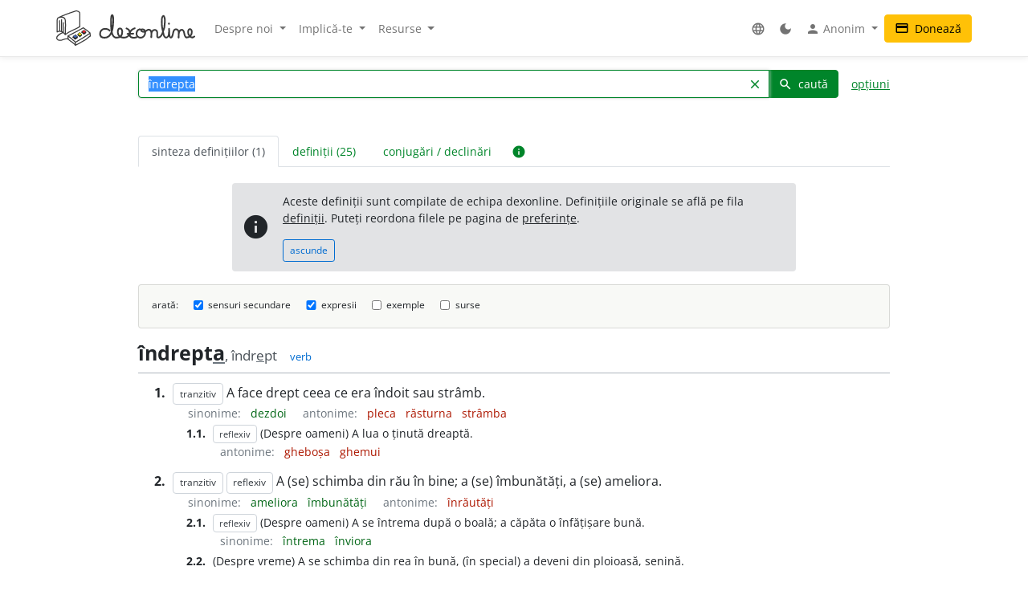

--- FILE ---
content_type: text/html; charset=UTF-8
request_url: https://dexonline.ro/intrare/%EF%BF%BD%EF%BF%BDndrepta/27653
body_size: 30210
content:
<!DOCTYPE html> <html> <head> <title> îndrepta - definiție și paradigmă | dexonline</title> <meta charset="utf-8"> <meta content="width=device-width, initial-scale=1.0, maximum-scale=3.0, user-scalable=yes" name="viewport"> <meta name="color-scheme" content="light dark"> <script>
  function applyColorScheme() {
        document.documentElement.className = getColorScheme();
  }

  function getColorScheme() {
    var ls = localStorage.getItem('colorScheme');
    if (ls) {
      return ls;
    }
    if (window.matchMedia('(prefers-color-scheme: dark)').matches) {
      return 'dark';
    }
    return 'light';
  }

  function setColorScheme(scheme) {
    localStorage.setItem('colorScheme', scheme);
    applyColorScheme();
  }

  applyColorScheme();

      window.matchMedia("(prefers-color-scheme: dark)").addEventListener(
    'change', applyColorScheme
  );
</script> <meta name="description" content="Dicționar dexonline. Definiții, sinonime, antonime, conjugări, declinări, paradigme pentru ��ndrepta din dicționarele: DEX '09, DEX '98, MDA2, DLRLC, NODEX, Șăineanu, ed. VI, Scriban, DOOM 3, DOOM 2, Ortografic, IVO-III, DER, DE, Sinonime, Sinonime82, Antonime, CECC"> <meta property="og:image" content="/img/logo/logo-og.png"> <meta property="og:type" content="website"> <meta property="og:title" content="dexonline"> <link rel="image_src" href="/img/logo/logo-og.png"> <link href="/css/merged/e724c86d4c97d12fd087b09eeebdd781.css?v=20251017212943" rel="stylesheet" type="text/css"> <script src="/js/merged/06aa857d5f18cbfd22b12d237c3d6f49.js?v=20251215002243"></script> <link rel="search" type="application/opensearchdescription+xml" href="https://dexonline.ro/static/download/dex.xml" title="Căutare dexonline.ro"> <link href="https://plus.google.com/100407552237543221945" rel="publisher"> <link rel="alternate" type="application/rss+xml" title="Cuvântul zilei" href="https://dexonline.ro/cuvantul-zilei"> <link rel="icon" type="image/svg+xml" href="/img/favicon.svg"> <link rel="apple-touch-icon" href="/img/apple-touch-icon.png"> </head> <body class="search"> <header> <nav class="navbar navbar-expand-md navbar-light mb-3"> <div class="container"> <a class="navbar-brand order-0" href="/" title="Pagina principală"> <svg xmlns="http://www.w3.org/2000/svg" width="311px" height="78.1px" viewBox="0 0 311 78.1" role="img"> <title>dexonline logo</title> <style> g { stroke: #000; stroke-linecap: round; stroke-linejoin: round; stroke-width: 1.25; } @media (prefers-color-scheme: dark) { g { stroke: #fff; } } </style> <g> <path fill="none" stroke-width="2.25" d="M75.3,50.5c-11.2,8-19.3,12.7-32.4,19.8c-6.1-6.2-9.1-8.9-16.6-13.9c12.7-6.5,20.6-10.1,34.2-18c5.9,4.3,10,6.4,15,11.3 M26.3,56.4l0.3,6.9 M42.8,70.6c0.3,1.2,0.6,4.9,0.7,6.1 M75.6,49.8l0.7,7 M26.6,63.3c6.7,6.5,10.7,6.5,16.5,13.7 M43.5,76.8c2.2-1.2,5.4-2.8,8.1-4.2c4.3-2.1,6.7-4.2,11.1-6.2c6.1-2.8,7.7-6.4,13.5-9.7 M2,47.5c7.8-3.8,14.3,0.7,18.2,6c0-8,0.5-12,0.5-20c0-13.2,0.4-18.7-9.2-18.7c-10,0-9.7,3.4-9.7,14.4C1.9,39.5,2,37.2,2,47.5 M7.5,22.6C7.6,28.2,8,40.5,8,46.1 M12.1,20.5v26.4 M15.8,27.1c0.1,6.4,0.3,18.2,0.3,21.8 M5.7,15.5c14.5-6.7,21.8-9,36.2-13.7c0.9-0.3,3.2-0.9,4.4-0.6 M20.2,53.5c10.2-9.2,21.3-10.1,32.7-17.8 M46.3,1.2c6.7,1.1,6.7,2.9,6.7,13.9c0,7.3,0,13.3,0,20.6 M15.1,48.7c-8.5,3.5-14,8.9-14,11.9c0,4.3,3.9,5.5,8.1,5.5c5.2,0,7.7-3.3,12.9-3.3c1.3,0,3.1,0.1,4.4,0.5"/> <path stroke-width="1.3887" d="M37.5,59.6c1.2,1.7,3.1,2.7,4.6,4.4l0.8-0.4c0,0,3.8-2.2,4.5-2.9l0.3-2.3l-10.1-0.8L37.5,59.6z M48.5,54.6c1.2,1.7,2.7,2.3,4.2,3.9l2.5-1.6c0,0,0.9-0.5,1.6-1.2l0.2-2.3l-8.4-0.9L48.5,54.6z M57.5,48.9c1.2,1.7,2.8,2.8,4.5,4c0,0,1.6-1.1,2.3-1.7c0.7-0.6,1.4-0.8,2.1-1.5l0.2-2.3l-9.1-0.5L57.5,48.9z"/> <path fill="#3e66b0" d="M43.9,54c1.1,1.7,2.5,2.3,3.8,3.9c-2.1,1.4-3.1,2.3-5.5,3.4c-0.1-0.1-4.3-4.1-4.6-4.2l5.9-3.5L43.9,54z"/> <path fill="#fff200" d="M52.8,49.2c1.8,1,3.5,2.3,4.2,3.8c-0.6,1-2.4,2-4.2,3c-0.8-0.9-1.5-1.2-2.5-2c-0.7-0.6-1.7-1-1.7-1.9c0-0.3,0.2-0.4,0.2-0.7C49.8,50.6,51.6,49.8,52.8,49.2z"/> <path fill="#ed1c24" d="M57.6,46.4c1.6-0.8,3.3-2.2,4.7-3.1c1.6,1.2,2.7,2.4,4.4,3.6c-1.1,1.4-2.8,2.2-4.6,3.5C60.4,48.9,59,48,57.6,46.4z"/> <path fill="none" stroke-width="3.7" d="M119.3,44.6c-1.1-1.8-3.6-3.9-11-3.9c-5.8,0-10.2,5.2-10.2,11c0,5.7,4.4,8.6,10.1,8.6c17.5,0,19.4-23,19.4-40.6c0-13.3-4.8-11.8-4.8,0.5c0,4.3,0,6.7,0,11c0,13.1,1.7,29,12.1,29c8.2,0,12.9-4.4,12.9-12.7c0-10.5-10-10.2-10,0.3c0,7.8,5.3,12.4,13.1,12.4c7.5,0,13.5-4.3,13.5-11.9c0-4.3-3.1-7-7-8.6 M175.7,39.4c-6.6,2.2-11.3,7-11.3,14c0,5.5,4.2,7,9.7,7c2.2,0,3.2-0.5,5.4-1.1 M175.7,39.4c-6.6,2.2-11.3,7-11.3,14c0,5.5,4.2,7,9.7,7c2.2,0,3.2-0.5,5.4-1.1 M159.5,51.8c5,0,7.9-0.1,12.9-0.5 M187.2,41.5c-4.9,1.2-7.5,5.3-7.5,10.2c0,4.8,4.3,8.6,9.2,8.6c5.8,0,10.2-5.1,10.2-10.9c0-5.7-2.1-7.9-7-7.7c-2.2,0.3-2.6,2.6-1.1,4c1.5,1.2,3.2,1.6,5.4,1.6c4.6,0,6.2-4.9,10.8-4.9c3.8,0,5.9,4.2,5.9,8c0,3.4-0.3,5.4-0.3,8.8c0-2.8,0.2-4.6,0.2-7.4c0-4.6,3-8.8,7.6-8.8c2.8,0,5.4,2.4,5.4,5.3c0,5.1,0,4.4,0,9.6c0,1.5,1.6,1.9,2.7,1.9c5.7,0,7.4-5.7,9.7-10.8c4-8.9,4.9-15,4.9-24.8c0-17.1-7.1-15.3-7.1,1.1c0,7.8,0.1,12,2.3,19.4c1.8,6.1,1.2,15.3,7.5,15.3c2.8,0,5.6-3.7,6-7c0.8-6.3,0.6-6.6,0.6-12.4c0.3,5.4,0.3,3.8,0.3,6.8c0,15.3,4.6,13.1,5.9,11.2c4.7-6.5,1-17,9.1-17c3.2,0,6.1,2.8,6.1,6c0,4.9,0,7.6,0,12.5c-0.2-7.8,0.2-17.3,7.3-17.3c7.9,0,3,17,10.9,17c6.6,0,11.4-5.5,11.4-12.2c0-8.2-8.4-9.2-8.4,1.3c0,5.4,7.2,14.9,13.9,8.8 M252.4,28.8l-0.1,0.9"/> </g> </svg> </a> <div class="collapse navbar-collapse order-5 order-md-2" id="navMenu"> <ul class="navbar-nav"> <li class="nav-item dropdown"> <a class="nav-link dropdown-toggle" href="#" role="button" data-bs-toggle="dropdown" aria-expanded="false"> Despre noi </a> <ul class="dropdown-menu"> <li> <a href="https://wiki.dexonline.ro/wiki/Informa%C8%9Bii" class="dropdown-item" target="_blank"> Informații </a> </li> <li> <a href="/contact" class="dropdown-item"> Contact </a> </li> <li> <a href="https://blog.dexonline.ro" class="dropdown-item"> Blog </a> </li> <li> <a href="/newsletter" class="dropdown-item"> Newsletter </a> </li> </ul> </li> <li class="nav-item dropdown"> <a class="nav-link dropdown-toggle" href="#" role="button" data-bs-toggle="dropdown" aria-expanded="false"> Implică-te </a> <ul class="dropdown-menu"> <li> <a href="https://wiki.dexonline.ro/wiki/Cum_pute%C8%9Bi_ajuta" class="dropdown-item"> Cum poți ajuta </a> </li> <li> <a href="/top" class="dropdown-item"> Topul voluntarilor </a> </li> </ul> </li> <li class="nav-item dropdown"> <a class="nav-link dropdown-toggle" href="#" role="button" data-bs-toggle="dropdown" aria-expanded="false"> Resurse </a> <ul class="dropdown-menu"> <li> <a href="https://wiki.dexonline.ro/wiki/Abrevieri" class="dropdown-item" target="_blank"> Abrevieri folosite </a> </li> <li> <a href="/articole" class="dropdown-item"> Articole lingvistice </a> </li> <li> <a href="/articol/Ghid_de_exprimare_corect%C4%83" class="dropdown-item"> Ghid de exprimare </a> </li> <li> <a href="/cuvantul-zilei" class="dropdown-item"> Cuvântul zilei </a> </li> <li> <a href="/cuvantul-lunii" class="dropdown-item"> Cuvântul lunii </a> </li> <li> <a href="/cuvinte-aleatorii" class="dropdown-item"> Cuvinte aleatorii </a> </li> <li> <a href="/scrabble" class="dropdown-item"> Scrabble </a> </li> <li> <a href="/unelte" class="dropdown-item"> Unelte </a> </li> <li> <a href="/legaturi" class="dropdown-item"> Legături externe </a> </li> </ul> </li> </ul> <ul class="navbar-nav ms-auto"> <li class="nav-item dropdown"> <a class="nav-link" href="#" role="button" data-bs-toggle="dropdown" aria-expanded="false"> <span class="material-icons ">language</span> </a> <ul class="dropdown-menu"> <li> <a href="/changeLocale?id=en_US.utf8" class="dropdown-item"> <span class="invisible"> <span class="material-icons ">done</span> </span> English </a> </li> <li> <a href="/changeLocale?id=es_ES.utf8" class="dropdown-item"> <span class="invisible"> <span class="material-icons ">done</span> </span> español </a> </li> <li> <a href="/changeLocale?id=hu_HU.utf8" class="dropdown-item"> <span class="invisible"> <span class="material-icons ">done</span> </span> magyar </a> </li> <li> <a href="/changeLocale?id=ro_RO.utf8" class="dropdown-item"> <span > <span class="material-icons ">done</span> </span> română </a> </li> </ul> </li> <li class="nav-item"> <a class="nav-link light-mode-toggle" data-mode="light" href="#" title="modul luminos"> <span class="material-icons ">light_mode</span> </a> <a class="nav-link dark-mode-toggle" data-mode="dark" href="#" title="modul întunecat"> <span class="material-icons ">dark_mode</span> </a> </li> <li class="nav-item dropdown"> <a class="nav-link dropdown-toggle" href="#" role="button" data-bs-toggle="dropdown" aria-expanded="false"> <span class="material-icons ">person</span> Anonim </a> <ul class="dropdown-menu"> <li> <a href="/preferinte" class="dropdown-item"> <span class="material-icons ">settings</span> Preferințe </a> </li> <li> <a href="/autentificare" class="dropdown-item"> <span class="material-icons ">login</span> Autentificare </a> </li> </ul> </li> </ul> </div> <a class="btn btn-warning ms-auto order-3" href="/doneaza"> <span class="material-icons ">credit_card</span> Donează </a> <button class="navbar-toggler order-4" type="button" data-bs-toggle="collapse" data-bs-target="#navMenu" aria-controls="navMenu" aria-expanded="false" aria-label="navigare"> <span class="navbar-toggler-icon"></span> </button> </div> </nav> </header> <div class="container container-narrow"> <main class="row"> <div class="col-md-12"> <section class="search"> <form action="/search.php" name="frm" onsubmit="return searchSubmit()" class="mb-4" id="searchForm"> <div class="d-flex align-items-end align-items-md-center flex-column flex-md-row"> <div class="input-group dropdown"> <input autocapitalize="off" autocomplete="off" class="dropdown-toggle form-control" data-bs-offset="0,0" data-bs-toggle="dropdown" id="searchField" maxlength="50" name="cuv" placeholder="cuvânt" type="text" value="îndrepta"> <ul class="dropdown-menu" data-limit="10" data-min-chars="3" id="search-autocomplete"> </ul> <button id="searchClear" class="btn btn-link " type="button"> <span class="material-icons ">clear</span> </button> <button type="submit" value="caută" id="searchButton" class="btn btn-primary"> <span class="material-icons ">search</span> caută </button> </div> <a href="#" id="advancedAnchor" class="ms-3" onclick="return toggle('advSearch')"> opțiuni </a> </div> <div class="row my-2" id="advSearch" style="display: none"> <div class="col-12 col-lg-6"> <input id="source-field-hidden" name="source" type="hidden" value=""> <div class="dropdown" id="source-field"> <button class="btn btn-sm dropdown-toggle w-100" data-bs-toggle="dropdown" type="button"> Toate dicționarele </button> <div class="dropdown-menu w-100"> <div class="dropdown-item"> <input class="form-control w-100" placeholder="alege un dicționar..." type="text"> </div> <div class="source-scrollable"> <a class="dropdown-item" href="#">Toate dicționarele</a> <a class="dropdown-item" data-value="dex09" href="#" title="Dicționarul explicativ al limbii române (ediția a II-a revăzută și adăugită)"> <span> <strong class="me-1">DEX &#039;09</strong> Dicționarul explicativ al limbii române (ediția a II-a revăzută și adăugită) </span> </a> <a class="dropdown-item" data-value="doom3" href="#" title="Dicționar ortografic, ortoepic și morfologic al limbii române, ediția a III-a"> <span> <strong class="me-1">DOOM 3</strong> Dicționar ortografic, ortoepic și morfologic al limbii române, ediția a III-a </span> </a> <a class="dropdown-item" data-value="mda2" href="#" title="Micul dicționar academic, ediția a II-a"> <span> <strong class="me-1">MDA2</strong> Micul dicționar academic, ediția a II-a </span> </a> <a class="dropdown-item" data-value="CADE" href="#" title="Dicționarul enciclopedic ilustrat"> <span> <strong class="me-1">CADE</strong> Dicționarul enciclopedic ilustrat </span> </a> <a class="dropdown-item" data-value="sinonime" href="#" title="Dicționar de sinonime"> <span> <strong class="me-1">Sinonime</strong> Dicționar de sinonime </span> </a> <a class="dropdown-item" data-value="pub" href="#" title="publicitate"> <span> <strong class="me-1">publicitate</strong> publicitate </span> </a> <a class="dropdown-item" data-value="dex16" href="#" title="Dicționarul explicativ al limbii române (ediția a II-a revăzută și adăugită)"> <span> <strong class="me-1">DEX &#039;16</strong> Dicționarul explicativ al limbii române (ediția a II-a revăzută și adăugită) </span> </a> <a class="dropdown-item" data-value="dex12" href="#" title="Dicționarul explicativ al limbii române (ediția a II-a revăzută și adăugită)"> <span> <strong class="me-1">DEX &#039;12</strong> Dicționarul explicativ al limbii române (ediția a II-a revăzută și adăugită) </span> </a> <a class="dropdown-item" data-value="intern" href="#" title="Dicționar intern dexonline"> <span> <strong class="me-1">dexonline</strong> Dicționar intern dexonline </span> </a> <a class="dropdown-item" data-value="dlr" href="#" title="Dicționar al limbii române (Dicționarul Academiei)"> <span> <strong class="me-1">DLR</strong> Dicționar al limbii române (Dicționarul Academiei) </span> </a> <a class="dropdown-item" data-value="DEXI" href="#" title="Dicționar explicativ ilustrat al limbii române"> <span> <strong class="me-1">DEXI</strong> Dicționar explicativ ilustrat al limbii române </span> </a> <a class="dropdown-item" data-value="dex" href="#" title="Dicționarul explicativ al limbii române, ediția a II-a"> <span> <strong class="me-1">DEX &#039;98</strong> Dicționarul explicativ al limbii române, ediția a II-a </span> </a> <a class="dropdown-item" data-value="dex96" href="#" title="Dicționarul explicativ al limbii române, ediția a II-a"> <span> <strong class="me-1">DEX &#039;96</strong> Dicționarul explicativ al limbii române, ediția a II-a </span> </a> <a class="dropdown-item" data-value="dexs88" href="#" title="Supliment la Dicționarul explicativ al limbii române"> <span> <strong class="me-1">DEX-S</strong> Supliment la Dicționarul explicativ al limbii române </span> </a> <a class="dropdown-item" data-value="dex84" href="#" title="Dicționarul explicativ al limbii române"> <span> <strong class="me-1">DEX &#039;84</strong> Dicționarul explicativ al limbii române </span> </a> <a class="dropdown-item" data-value="dex75" href="#" title="Dicționarul explicativ al limbii române"> <span> <strong class="me-1">DEX &#039;75</strong> Dicționarul explicativ al limbii române </span> </a> <a class="dropdown-item" data-value="dlrlc" href="#" title="Dicționarul limbii romîne literare contemporane"> <span> <strong class="me-1">DLRLC</strong> Dicționarul limbii romîne literare contemporane </span> </a> <a class="dropdown-item" data-value="dlrm" href="#" title="Dicționarul limbii române moderne"> <span> <strong class="me-1">DLRM</strong> Dicționarul limbii române moderne </span> </a> <a class="dropdown-item" data-value="mda" href="#" title="Micul dicționar academic"> <span> <strong class="me-1">MDA</strong> Micul dicționar academic </span> </a> <a class="dropdown-item" data-value="doom2" href="#" title="Dicționar ortografic, ortoepic și morfologic al limbii române, ediția a II-a revăzută și adăugită"> <span> <strong class="me-1">DOOM 2</strong> Dicționar ortografic, ortoepic și morfologic al limbii române, ediția a II-a revăzută și adăugită </span> </a> <a class="dropdown-item" data-value="doom" href="#" title="Dicționar ortografic, ortoepic și morfologic al limbii române"> <span> <strong class="me-1">DOOM</strong> Dicționar ortografic, ortoepic și morfologic al limbii române </span> </a> <a class="dropdown-item" data-value="dor" href="#" title="Marele dicționar ortografic al limbii române"> <span> <strong class="me-1">DOR</strong> Marele dicționar ortografic al limbii române </span> </a> <a class="dropdown-item" data-value="do" href="#" title="Dicționar ortografic al limbii române"> <span> <strong class="me-1">Ortografic</strong> Dicționar ortografic al limbii române </span> </a> <a class="dropdown-item" data-value="dmlr" href="#" title="Dictionnaire morphologique de la langue roumaine"> <span> <strong class="me-1">DMLR</strong> Dictionnaire morphologique de la langue roumaine </span> </a> <a class="dropdown-item" data-value="DGS" href="#" title="Dicționar General de Sinonime al Limbii Române"> <span> <strong class="me-1">DGS</strong> Dicționar General de Sinonime al Limbii Române </span> </a> <a class="dropdown-item" data-value="Sinonime82" href="#" title="Dicționarul de sinonime al limbii române"> <span> <strong class="me-1">Sinonime82</strong> Dicționarul de sinonime al limbii române </span> </a> <a class="dropdown-item" data-value="das" href="#" title="Dicționar analogic și de sinonime al limbii române"> <span> <strong class="me-1">DAS</strong> Dicționar analogic și de sinonime al limbii române </span> </a> <a class="dropdown-item" data-value="antonime" href="#" title="Dicționar de antonime"> <span> <strong class="me-1">Antonime</strong> Dicționar de antonime </span> </a> <a class="dropdown-item" data-value="dn" href="#" title="Dicționar de neologisme"> <span> <strong class="me-1">DN</strong> Dicționar de neologisme </span> </a> <a class="dropdown-item" data-value="mdn08" href="#" title="Marele dicționar de neologisme (ediția a 10-a, revăzută, augmentată și actualizată)"> <span> <strong class="me-1">MDN &#039;08</strong> Marele dicționar de neologisme (ediția a 10-a, revăzută, augmentată și actualizată) </span> </a> <a class="dropdown-item" data-value="mdn00" href="#" title="Marele dicționar de neologisme"> <span> <strong class="me-1">MDN &#039;00</strong> Marele dicționar de neologisme </span> </a> <a class="dropdown-item" data-value="dcr2" href="#" title="Dicționar de cuvinte recente, ediția a II-a"> <span> <strong class="me-1">DCR2</strong> Dicționar de cuvinte recente, ediția a II-a </span> </a> <a class="dropdown-item" data-value="dlrc" href="#" title="Dicționar al limbii române contemporane"> <span> <strong class="me-1">DLRC</strong> Dicționar al limbii române contemporane </span> </a> <a class="dropdown-item" data-value="der" href="#" title="Dicționarul etimologic român"> <span> <strong class="me-1">DER</strong> Dicționarul etimologic român </span> </a> <a class="dropdown-item" data-value="ger" href="#" title="Etimologii romînești"> <span> <strong class="me-1">GER</strong> Etimologii romînești </span> </a> <a class="dropdown-item" data-value="gaer" href="#" title="Alte etimologii românești"> <span> <strong class="me-1">GAER</strong> Alte etimologii românești </span> </a> <a class="dropdown-item" data-value="dei" href="#" title="Dicționar enciclopedic ilustrat"> <span> <strong class="me-1">DEI</strong> Dicționar enciclopedic ilustrat </span> </a> <a class="dropdown-item" data-value="nodex" href="#" title="Noul dicționar explicativ al limbii române"> <span> <strong class="me-1">NODEX</strong> Noul dicționar explicativ al limbii române </span> </a> <a class="dropdown-item" data-value="dlrlv" href="#" title="Dicționarul limbii române literare vechi (1640-1780) - Termeni regionali"> <span> <strong class="me-1">DLRLV</strong> Dicționarul limbii române literare vechi (1640-1780) - Termeni regionali </span> </a> <a class="dropdown-item" data-value="dar" href="#" title="Dicționar de arhaisme și regionalisme"> <span> <strong class="me-1">DAR</strong> Dicționar de arhaisme și regionalisme </span> </a> <a class="dropdown-item" data-value="dsl" href="#" title="Dicționar General de Științe. Științe ale limbii"> <span> <strong class="me-1">DSL</strong> Dicționar General de Științe. Științe ale limbii </span> </a> <a class="dropdown-item" data-value="dgssl" href="#" title="Dicționar general de științe. Științe ale limbii"> <span> <strong class="me-1">DGSSL</strong> Dicționar general de științe. Științe ale limbii </span> </a> <a class="dropdown-item" data-value="mitologică" href="#" title="Mic dicționar mitologic greco-roman"> <span> <strong class="me-1">Mitologic</strong> Mic dicționar mitologic greco-roman </span> </a> <a class="dropdown-item" data-value="dulr6" href="#" title="Dicționar universal al limbei române, ediția a VI-a"> <span> <strong class="me-1">Șăineanu, ed. VI</strong> Dicționar universal al limbei române, ediția a VI-a </span> </a> <a class="dropdown-item" data-value="scriban" href="#" title="Dicționaru limbii românești"> <span> <strong class="me-1">Scriban</strong> Dicționaru limbii românești </span> </a> <a class="dropdown-item" data-value="dgl" href="#" title="Dicționar al greșelilor de limbă"> <span> <strong class="me-1">DGL</strong> Dicționar al greșelilor de limbă </span> </a> <a class="dropdown-item" data-value="dps" href="#" title="Dicționar de termeni – Sedimentologie - Petrologie sedimentară - Sisteme depoziționale"> <span> <strong class="me-1">Petro-Sedim</strong> Dicționar de termeni – Sedimentologie - Petrologie sedimentară - Sisteme depoziționale </span> </a> <a class="dropdown-item" data-value="gta" href="#" title="Glosar de termeni aviatici"> <span> <strong class="me-1">GTA</strong> Glosar de termeni aviatici </span> </a> <a class="dropdown-item" data-value="dge" href="#" title="Dicționar gastronomic explicativ"> <span> <strong class="me-1">DGE</strong> Dicționar gastronomic explicativ </span> </a> <a class="dropdown-item" data-value="dtm" href="#" title="Dicționar de termeni muzicali"> <span> <strong class="me-1">DTM</strong> Dicționar de termeni muzicali </span> </a> <a class="dropdown-item" data-value="religios" href="#" title="Dicționar religios"> <span> <strong class="me-1">D.Religios</strong> Dicționar religios </span> </a> <a class="dropdown-item" data-value="argou" href="#" title="Dicționar de argou al limbii române"> <span> <strong class="me-1">Argou</strong> Dicționar de argou al limbii române </span> </a> <a class="dropdown-item" data-value="dram3" href="#" title="Dicționar de regionalisme și arhaisme din Maramureș, ediția a treia"> <span> <strong class="me-1">DRAM 2021</strong> Dicționar de regionalisme și arhaisme din Maramureș, ediția a treia </span> </a> <a class="dropdown-item" data-value="dram15" href="#" title="Dicționar de regionalisme și arhaisme din Maramureș, ediția a doua"> <span> <strong class="me-1">DRAM 2015</strong> Dicționar de regionalisme și arhaisme din Maramureș, ediția a doua </span> </a> <a class="dropdown-item" data-value="dram" href="#" title="Dicționar de regionalisme și arhaisme din Maramureș"> <span> <strong class="me-1">DRAM</strong> Dicționar de regionalisme și arhaisme din Maramureș </span> </a> <a class="dropdown-item" data-value="de" href="#" title="Dicționar enciclopedic"> <span> <strong class="me-1">DE</strong> Dicționar enciclopedic </span> </a> <a class="dropdown-item" data-value="dtl" href="#" title="Dicționar de termeni lingvistici"> <span> <strong class="me-1">DTL</strong> Dicționar de termeni lingvistici </span> </a> <a class="dropdown-item" data-value="dmg" href="#" title="Dicționar de matematici generale"> <span> <strong class="me-1">DMG</strong> Dicționar de matematici generale </span> </a> <a class="dropdown-item" data-value="don" href="#" title="Dicționar Onomastic Romînesc"> <span> <strong class="me-1">Onomastic</strong> Dicționar Onomastic Romînesc </span> </a> <a class="dropdown-item" data-value="meo" href="#" title="Mică Enciclopedie Onomastică"> <span> <strong class="me-1">MEO</strong> Mică Enciclopedie Onomastică </span> </a> <a class="dropdown-item" data-value="DifSem" href="#" title="Dificultăți semantice"> <span> <strong class="me-1">DifSem</strong> Dificultăți semantice </span> </a> <a class="dropdown-item" data-value="neoficial" href="#" title="Definiții ale unor cuvinte care nu există în alte dicționare"> <span> <strong class="me-1">Neoficial</strong> Definiții ale unor cuvinte care nu există în alte dicționare </span> </a> <a class="dropdown-item" data-value="dendrofloricol" href="#" title="Dicționar dendrofloricol"> <span> <strong class="me-1">DFL</strong> Dicționar dendrofloricol </span> </a> <a class="dropdown-item" data-value="dlra" href="#" title="Dicționar al limbii române actuale (ediția a II-a revăzută și adăugită)"> <span> <strong class="me-1">DLRA</strong> Dicționar al limbii române actuale (ediția a II-a revăzută și adăugită) </span> </a> <a class="dropdown-item" data-value="dets" href="#" title="Dicționar etimologic de termeni științifici"> <span> <strong class="me-1">DETS</strong> Dicționar etimologic de termeni științifici </span> </a> <a class="dropdown-item" data-value="dfs" href="#" title="Dicționarul figurilor de stil"> <span> <strong class="me-1">DFS</strong> Dicționarul figurilor de stil </span> </a> <a class="dropdown-item" data-value="dan" href="#" title="Dicționarul Actualizat de Neologisme"> <span> <strong class="me-1">DAN</strong> Dicționarul Actualizat de Neologisme </span> </a> <a class="dropdown-item" data-value="lex.ro" href="#" title="Legislația României"> <span> <strong class="me-1">Legi România</strong> Legislația României </span> </a> <a class="dropdown-item" data-value="lex.md" href="#" title="Legislația Republicii Moldova"> <span> <strong class="me-1">Legi Moldova</strong> Legislația Republicii Moldova </span> </a> <a class="dropdown-item" data-value="psi" href="#" title="Dicționar de psihologie"> <span> <strong class="me-1">psi</strong> Dicționar de psihologie </span> </a> <a class="dropdown-item" data-value="mdo" href="#" title="Mic Dicționar Ortografic"> <span> <strong class="me-1">MDO</strong> Mic Dicționar Ortografic </span> </a> <a class="dropdown-item" data-value="dex-scolar" href="#" title="Dicționar explicativ școlar"> <span> <strong class="me-1">DEX-școlar</strong> Dicționar explicativ școlar </span> </a> <a class="dropdown-item" data-value="ivo3" href="#" title="Îndreptar și vocabular ortografic (ediția a III-a, revăzută și completată)"> <span> <strong class="me-1">IVO-III</strong> Îndreptar și vocabular ortografic (ediția a III-a, revăzută și completată) </span> </a> <a class="dropdown-item" data-value="din" href="#" title="Dicționar normativ al limbii române ortografic, ortoepic, morfologic și practic"> <span> <strong class="me-1">DIN</strong> Dicționar normativ al limbii române ortografic, ortoepic, morfologic și practic </span> </a> <a class="dropdown-item" data-value="terminologie-literara" href="#" title="Mic dicționar îndrumător în terminologia literară"> <span> <strong class="me-1">MDTL</strong> Mic dicționar îndrumător în terminologia literară </span> </a> <a class="dropdown-item" data-value="cecc" href="#" title="Dicționar de cuvinte, expresii, citate celebre"> <span> <strong class="me-1">CECC</strong> Dicționar de cuvinte, expresii, citate celebre </span> </a> <a class="dropdown-item" data-value="expert" href="#" title="Dicționar de citate din experți"> <span> <strong class="me-1">expert</strong> Dicționar de citate din experți </span> </a> <a class="dropdown-item" data-value="derc" href="#" title="Dicționar de expresii românești în contexte"> <span> <strong class="me-1">DERC</strong> Dicționar de expresii românești în contexte </span> </a> <a class="dropdown-item" data-value="dlr-tom01" href="#" title="Dicționarul limbii române - tomul I (ediție anastatică)"> <span> <strong class="me-1">DLR - tomul I</strong> Dicționarul limbii române - tomul I (ediție anastatică) </span> </a> <a class="dropdown-item" data-value="dlr-tom02" href="#" title="Dicționarul limbii române - tomul II (ediție anastatică)"> <span> <strong class="me-1">DLR - tomul II</strong> Dicționarul limbii române - tomul II (ediție anastatică) </span> </a> <a class="dropdown-item" data-value="dlr-tom03" href="#" title="Dicționarul limbii române - tomul III (ediție anastatică)"> <span> <strong class="me-1">DLR - tomul III</strong> Dicționarul limbii române - tomul III (ediție anastatică) </span> </a> <a class="dropdown-item" data-value="dlr-tom04" href="#" title="Dicționarul limbii române - tomul IV (ediție anastatică)"> <span> <strong class="me-1">DLR - tomul IV</strong> Dicționarul limbii române - tomul IV (ediție anastatică) </span> </a> <a class="dropdown-item" data-value="dlr-tom05" href="#" title="Dicționarul limbii române - tomul V (ediție anastatică)"> <span> <strong class="me-1">DLR - tomul V</strong> Dicționarul limbii române - tomul V (ediție anastatică) </span> </a> <a class="dropdown-item" data-value="dlr-tom06" href="#" title="Dicționarul limbii române - tomul VI (ediție anastatică)"> <span> <strong class="me-1">DLR - tomul VI</strong> Dicționarul limbii române - tomul VI (ediție anastatică) </span> </a> <a class="dropdown-item" data-value="dlr-tom07" href="#" title="Dicționarul limbii române - tomul VII (ediție anastatică)"> <span> <strong class="me-1">DLR - tomul VII</strong> Dicționarul limbii române - tomul VII (ediție anastatică) </span> </a> <a class="dropdown-item" data-value="dlr-tom08" href="#" title="Dicționarul limbii române - tomul VIII (ediție anastatică)"> <span> <strong class="me-1">DLR - tomul VIII</strong> Dicționarul limbii române - tomul VIII (ediție anastatică) </span> </a> <a class="dropdown-item" data-value="dlr-tom09" href="#" title="Dicționarul limbii române - tomul IX (ediție anastatică)"> <span> <strong class="me-1">DLR - tomul IX</strong> Dicționarul limbii române - tomul IX (ediție anastatică) </span> </a> <a class="dropdown-item" data-value="dlr-tom10" href="#" title="Dicționarul limbii române - tomul X - N–O (ediție anastatică)"> <span> <strong class="me-1">DLR - tomul X</strong> Dicționarul limbii române - tomul X - N–O (ediție anastatică) </span> </a> <a class="dropdown-item" data-value="dlr-tom11" href="#" title="Dicționarul limbii române - tomul XI (ediție anastatică)"> <span> <strong class="me-1">DLR - tomul XI</strong> Dicționarul limbii române - tomul XI (ediție anastatică) </span> </a> <a class="dropdown-item" data-value="dlr-tom12" href="#" title="Dicționarul limbii române - tomul XII (ediție anastatică)"> <span> <strong class="me-1">DLR - tomul XII</strong> Dicționarul limbii române - tomul XII (ediție anastatică) </span> </a> <a class="dropdown-item" data-value="dlr-tom13" href="#" title="Dicționarul limbii române - tomul XIII (ediție anastatică)"> <span> <strong class="me-1">DLR - tomul XIII</strong> Dicționarul limbii române - tomul XIII (ediție anastatică) </span> </a> <a class="dropdown-item" data-value="dlr-tom14" href="#" title="Dicționarul limbii române - tomul XIV (ediție anastatică)"> <span> <strong class="me-1">DLR - tomul XIV</strong> Dicționarul limbii române - tomul XIV (ediție anastatică) </span> </a> <a class="dropdown-item" data-value="dlr-tom15" href="#" title="Dicționarul limbii române - tomul XV (ediție anastatică)"> <span> <strong class="me-1">DLR - tomul XV</strong> Dicționarul limbii române - tomul XV (ediție anastatică) </span> </a> <a class="dropdown-item" data-value="dlr-tom16" href="#" title="Dicționarul limbii române - tomul XVI (ediție anastatică)"> <span> <strong class="me-1">DLR - tomul XVI</strong> Dicționarul limbii române - tomul XVI (ediție anastatică) </span> </a> <a class="dropdown-item" data-value="dlr-tom17" href="#" title="Dicționarul limbii române - tomul XVII (ediție anastatică)"> <span> <strong class="me-1">DLR - tomul XVII</strong> Dicționarul limbii române - tomul XVII (ediție anastatică) </span> </a> <a class="dropdown-item" data-value="dlr-tom18" href="#" title="Dicționarul limbii române - tomul XVIII (ediție anastatică)"> <span> <strong class="me-1">DLR - tomul XVIII</strong> Dicționarul limbii române - tomul XVIII (ediție anastatică) </span> </a> <a class="dropdown-item" data-value="dlr-tom19" href="#" title="Dicționarul limbii române - tomul XIX (ediție anastatică)"> <span> <strong class="me-1">DLR - tomul XIX</strong> Dicționarul limbii române - tomul XIX (ediție anastatică) </span> </a> <a class="dropdown-item" data-value="dcr3" href="#" title="Dicționar de cuvinte recente, ediția a III-a"> <span> <strong class="me-1">DCR3</strong> Dicționar de cuvinte recente, ediția a III-a </span> </a> </div> </div> </div> </div> <div class="col-12 col-lg-6 d-flex align-items-lg-center"> <div class="form-check flex-grow-1" > <input id="cb-69737b44b8252" type="checkbox" class="form-check-input " name="text" > <label for="cb-69737b44b8252" class="form-check-label" > Caută în tot textul definițiilor </label> </div> <a href="https://wiki.dexonline.ro/wiki/Ajutor_pentru_căutare" target="_blank"> <span class="material-icons ">help</span> ajutor </a> </div> </div> </form> </section> <section class="banner-section" data-placement="default"> <ins id="revive-container" data-revive-zoneid="" data-revive-id="f5bd0e4f25d7142abd5ac52d3d518b1c"></ins> <script>
  reviveInit({"url":"https:\/\/dexonline.ro\/revive\/www\/delivery\/asyncjs.php","id":"f5bd0e4f25d7142abd5ac52d3d518b1c","sizes":[[2184,270,14],[1456,180,13],[728,90,1],[364,45,12],[320,50,2]],"maxHeight":0.25});
</script> </section> <ul class="nav nav-tabs" role="tablist"> <li class="nav-item" role="presentation"> <button aria-controls="tab_2" aria-selected="true" class="nav-link active" data-bs-target="#tab_2" data-bs-toggle="tab" data-permalink="/intrare/%EF%BF%BD%EF%BF%BDndrepta/27653/sinteza" role="tab" type="button"> sinteza definițiilor (1) </button> </li> <li class="nav-item" role="presentation"> <button aria-controls="tab_0" aria-selected="false" class="nav-link " data-bs-target="#tab_0" data-bs-toggle="tab" data-permalink="/intrare/%EF%BF%BD%EF%BF%BDndrepta/27653/definitii" role="tab" type="button"> definiții (25) </button> </li> <li class="nav-item" role="presentation"> <button aria-controls="tab_1" aria-selected="false" class="nav-link " data-bs-target="#tab_1" data-bs-toggle="tab" data-permalink="/intrare/%EF%BF%BD%EF%BF%BDndrepta/27653/paradigma" role="tab" type="button"> conjugări / declinări </button> </li> <li class="align-self-center ms-2"> <a id="tabAdvertiser" href="#"> <span class="material-icons ">info</span> </a> </li> </ul> <div class="tab-content"> <div role="tabpanel" class="tab-pane " id="tab_0"> <h5> 25 de definiții pentru <span class="entryName">îndrepta</span> <span class="tagList"> </span> </h5> <ul class="d-inline list-inline ms-2"> <li class="list-inline-item"> <a class="cat-link" href="#cat-1"> explicative DEX </a> <span class="text-muted">(13)</span> </li> <li class="list-inline-item"> <a class="cat-link" href="#cat-2"> ortografice DOOM </a> <span class="text-muted">(4)</span> </li> <li class="list-inline-item"> <a class="cat-link" href="#cat-4"> etimologice </a> <span class="text-muted">(1)</span> </li> <li class="list-inline-item"> <a class="cat-link" href="#cat-6"> enciclopedice </a> <span class="text-muted">(1)</span> </li> <li class="list-inline-item"> <a class="cat-link" href="#cat-8"> sinonime </a> <span class="text-muted">(2)</span> </li> <li class="list-inline-item"> <a class="cat-link" href="#cat-9"> antonime </a> <span class="text-muted">(3)</span> </li> <li class="list-inline-item"> <a class="cat-link" href="#cat-10"> expresii și citate </a> <span class="text-muted">(1)</span> </li> </ul> <div class="callout callout-secondary mt-5" id="cat-1"> <h3>Explicative DEX</h3> </div> <div class=" defWrapper hasDependants "> <p class="mb-2 read-more" data-read-more-lines="15"> <span class="def" title="Clic pentru a naviga la acest cuvânt"> <b>ÎNDREPT<span class="tonic-accent">A</span>,</b> <i>îndr<span class="tonic-accent">e</span>pt,</i> <abbr class="abbrev" data-bs-toggle="popover" data-bs-content="verb">vb.</abbr> I. <b>I. 1.</b> <abbr class="abbrev" data-bs-toggle="popover" data-bs-content="tranzitiv">Tranz.</abbr> A face drept ceea ce era îndoit sau strâmb. ♦ <abbr class="abbrev" data-bs-toggle="popover" data-bs-content="reflexiv">Refl.</abbr> (Despre oameni) A lua o ținută dreaptă. <b>2.</b> <abbr class="abbrev" data-bs-toggle="popover" data-bs-content="tranzitiv">Tranz.</abbr> și <abbr class="abbrev" data-bs-toggle="popover" data-bs-content="reflexiv">refl.</abbr> A (se) schimba din rău în bine; a (se) îmbunătăți, a (se) ameliora. ♦ <abbr class="abbrev" data-bs-toggle="popover" data-bs-content="reflexiv">Refl.</abbr> (Despre oameni) A se întrema după o boală; a căpăta o înfățișare bună. <b>3.</b> <abbr class="abbrev" data-bs-toggle="popover" data-bs-content="reflexiv">Refl.</abbr> și <abbr class="abbrev" data-bs-toggle="popover" data-bs-content="tranzitiv">tranz.</abbr> A(-și) corecta purtările. <b>II. 1.</b> <abbr class="abbrev" data-bs-toggle="popover" data-bs-content="reflexiv">Refl.</abbr> A porni într-o anumită direcție. ◊ <abbr class="abbrev" data-bs-toggle="popover" data-bs-content="tranzitiv">Tranz.</abbr> <i>Îndreaptă mașina spre oraș.</i> (<abbr class="abbrev" data-bs-toggle="popover" data-bs-content="expresie">Expr.</abbr>) <i>A-și îndrepta pașii</i> = a merge spre... <b>2.</b> <abbr class="abbrev" data-bs-toggle="popover" data-bs-content="tranzitiv">Tranz.</abbr> A arăta cuiva drumul bun; a îndruma, a conduce în direcția potrivită. ◊ <abbr class="abbrev" data-bs-toggle="popover" data-bs-content="expresie">Expr.</abbr> <i>A îndrepta pașii cuiva</i> = <b>a)</b> a face pe cineva să meargă spre...; <b>b)</b> a călăuzi, a conduce (în viață). <i>A(-și) îndrepta ochii</i> (sau <i>privirile) asupra cuiva</i> (sau <i>a ceva)</i> = a se uita la cineva sau la ceva. <i>A(-și) îndrepta gândul asupra cuiva</i> (sau <i>a ceva)</i> = a i se duce gândul la cineva sau la ceva. ♦ A ținti cu o armă de foc asupra cuiva sau a ceva. [<abbr class="abbrev" data-bs-toggle="popover" data-bs-content="prezent indicativ">Prez. ind.</abbr> și: <i>îndrept<span class="tonic-accent">e</span>z</i>] – <b>În</b> + <b>drept.</b> </span> </p> <div class="defDetails small text-muted"> <ul class="list-inline mb-0 "> <li class="list-inline-item"> sursa: <a class="ref" href="/sursa/dex09" title="Dicționarul explicativ al limbii române (ediția a II-a revăzută și adăugită), 2009" >DEX &#039;09 (2009) </a> </li> <li class="list-inline-item"> adăugată de <a href="/utilizator/blaurb.">blaurb.</a> </li> <li class="list-inline-item dropup"> <a href="#" class="dropdown-toggle" data-bs-toggle="dropdown"> acțiuni </a> <ul class="dropdown-menu"> <li> <a href="/definitie/îndrepta/887120" class="dropdown-item" title="link direct către această definiție"> <span class="material-icons ">link</span> permalink </a> </li> </ul> </li> <li class="list-inline-item"> <button class="btn btn-outline-secondary btn-sm" data-bs-toggle="collapse" data-bs-target="#identical-887120"> <span class="material-icons ">repeat</span> +1 definiție identică </button> </li> </ul> <div id="typoModal" class="modal fade" tabindex="-1" role="dialog"> <div class="modal-dialog"> <div class="modal-content"> <form id="typoHtmlForm" method="post" onsubmit="return submitTypoForm();"> <div class="modal-header"> <h4 class="modal-title">Semnalează o greșeală</h4> <button type="button" class="btn-close" data-bs-dismiss="modal" aria-label="Close"> </button> </div> <div class="modal-body"> <textarea
              class="form-control"
              id="typoTextarea"
              cols="40"
              rows="3"
              maxlength="400"
              placeholder="vă rugăm descrieți problema în maximum 400 de caractere"
            ></textarea> <input type="hidden" name="definitionId" value=""> <p class="mt-3">Note:</p> <ul> <li> <strong> Unele dicționare (de exemplu <em>Scriban</em>) folosesc grafia veche. Aceasta nu este o greșeală de tipar. </strong> </li> <li> În general, preluăm definițiile fără modificări, dar putem face comentarii pe marginea lor. Vă rugăm să nu ne semnalați greșeli semantice decât în situații evidente. </li> </ul> </div> <div class="modal-footer"> <button class="btn btn-primary" id="typoSubmit" type="submit">trimite</button> <button class="btn btn-link" data-bs-dismiss="modal">anulează</button> </div> </form> </div> </div> </div> <div id="typoConfModal" class="modal fade" tabindex="-1" role="dialog"> <div class="modal-dialog"> <div class="modal-content"> <div class="modal-header"> <h4 class="modal-title">Semnalează o greșeală</h4> <button type="button" class="btn-close" data-bs-dismiss="modal" aria-label="Close"> </button> </div> <div class="modal-body"> Vă mulțumim pentru semnalare! </div> <div class="modal-footer"> <button class="btn btn-link" data-bs-dismiss="modal">închide</button> </div> </div> </div> </div> <script>
    $(function() {
      $('#typoModal, #typoConfModal').detach().appendTo('body');
    });
  </script> </div> </div> <div class="collapse dependantsWrapper" id="identical-887120"> <div class=" defWrapper "> <p class="mb-2 read-more" data-read-more-lines="15"> <span class="def" title="Clic pentru a naviga la acest cuvânt"> <b>ÎNDREPT<span class="tonic-accent">A</span>,</b> <i>îndr<span class="tonic-accent">e</span>pt,</i> <abbr class="abbrev" data-bs-toggle="popover" data-bs-content="verb">vb.</abbr> I. <b>I. 1.</b> <abbr class="abbrev" data-bs-toggle="popover" data-bs-content="tranzitiv">Tranz.</abbr> A face drept ceea ce era îndoit sau strâmb. ♦ <abbr class="abbrev" data-bs-toggle="popover" data-bs-content="reflexiv">Refl.</abbr> (Despre oameni) A lua o ținută dreaptă. <b>2.</b> <abbr class="abbrev" data-bs-toggle="popover" data-bs-content="tranzitiv">Tranz.</abbr> și <abbr class="abbrev" data-bs-toggle="popover" data-bs-content="reflexiv">refl.</abbr> A (se) schimba din rău în bine; a (se) îmbunătăți, a (se) ameliora. ♦ <abbr class="abbrev" data-bs-toggle="popover" data-bs-content="reflexiv">Refl.</abbr> (Despre oameni) A se întrema după o boală; a căpăta o înfățișare bună. <b>3.</b> <abbr class="abbrev" data-bs-toggle="popover" data-bs-content="reflexiv">Refl.</abbr> și <abbr class="abbrev" data-bs-toggle="popover" data-bs-content="tranzitiv">tranz.</abbr> A(-și) corecta purtările. <b>II. 1.</b> <abbr class="abbrev" data-bs-toggle="popover" data-bs-content="reflexiv">Refl.</abbr> A porni într-o anumită direcție. ◊ <abbr class="abbrev" data-bs-toggle="popover" data-bs-content="tranzitiv">Tranz.</abbr> <i>Îndreaptă mașina spre oraș.</i> (<abbr class="abbrev" data-bs-toggle="popover" data-bs-content="expresie">Expr.</abbr>) <i>A-și îndrepta pașii</i> = a merge spre... <b>2.</b> <abbr class="abbrev" data-bs-toggle="popover" data-bs-content="tranzitiv">Tranz.</abbr> A arăta cuiva drumul bun; a îndruma, a conduce în direcția potrivită. ◊ <abbr class="abbrev" data-bs-toggle="popover" data-bs-content="expresie">Expr.</abbr> <i>A îndrepta pașii cuiva</i> = <b>a)</b> a face pe cineva să meargă spre...; <b>b)</b> a călăuzi, a conduce (în viață). <i>A(-și) îndrepta ochii</i> (sau <i>privirile) asupra cuiva</i> (sau <i>a ceva)</i> = a se uita la cineva sau la ceva. <i>A(-și) îndrepta gândul asupra cuiva</i> (sau <i>a ceva)</i> = a i se duce gândul la cineva sau la ceva. ♦ A ținti cu o armă de foc asupra cuiva sau a ceva. [<abbr class="abbrev" data-bs-toggle="popover" data-bs-content="prezent indicativ">Prez. ind.</abbr> și: <i>îndrept<span class="tonic-accent">e</span>z</i>] – <b>În</b> + <b>drept.</b> </span> </p> <div class="defDetails small text-muted"> <ul class="list-inline mb-0 "> <li class="list-inline-item"> sursa: <a class="ref" href="/sursa/dex" title="Dicționarul explicativ al limbii române, ediția a II-a, 1998" >DEX &#039;98 (1998) </a> </li> <li class="list-inline-item"> adăugată de <a href="/utilizator/valeriu">valeriu</a> </li> <li class="list-inline-item dropup"> <a href="#" class="dropdown-toggle" data-bs-toggle="dropdown"> acțiuni </a> <ul class="dropdown-menu"> <li> <a href="/definitie/îndrepta/16845" class="dropdown-item" title="link direct către această definiție"> <span class="material-icons ">link</span> permalink </a> </li> </ul> </li> </ul> </div> </div> </div> <div class=" defWrapper "> <p class="mb-2 read-more" data-read-more-lines="15"> <span class="def" title="Clic pentru a naviga la acest cuvânt"> <b><i>îndrept<span class="tonic-accent">a</span></i></b> [<abbr class="abbrev" data-bs-toggle="popover" data-bs-content="atestare(a)">At:</abbr> VARLAAM, C. 374/1 / <abbr class="abbrev" data-bs-toggle="popover" data-bs-content="variantă, variante(le)">V:</abbr> (<abbr class="abbrev" data-bs-toggle="popover" data-bs-content="învechit și regional">îrg</abbr>) <b><i>~derep~, ~direp~</i></b> / <abbr class="abbrev" data-bs-toggle="popover" data-bs-content="prezentul indicativ">Pzi:</abbr> <i>îndr<span class="tonic-accent">e</span>pt</i> și <i>~t<span class="tonic-accent">e</span>z</i> / <abbr class="abbrev" data-bs-toggle="popover" data-bs-content="etimologie, etimologia">E:</abbr> <b><i>în</i></b> + <b><i>drept</i></b>] <b>1</b> <i><abbr class="abbrev" data-bs-toggle="popover" data-bs-content="verb tranzitiv">vt</abbr></i> A face drept ceea ce era îndoit sau strâmb. <b>2</b> <i><abbr class="abbrev" data-bs-toggle="popover" data-bs-content="verb reflexiv">vr</abbr></i> (<abbr class="abbrev" data-bs-toggle="popover" data-bs-content="despre">D.</abbr> oameni; <abbr class="abbrev" data-bs-toggle="popover" data-bs-content="și în expresia „ ” / expresiile „ ”, „ ”">șîe</abbr> <b>a se ~ ca un băț</b>) A lua o ținută dreaptă. <b>3</b> <i><abbr class="abbrev" data-bs-toggle="popover" data-bs-content="verb tranzitiv">vt</abbr></i> (<abbr class="abbrev" data-bs-toggle="popover" data-bs-content="figurat(ă)">Fig</abbr>; <abbr class="abbrev" data-bs-toggle="popover" data-bs-content="în expresia">îe</abbr>) <b>A ~ (cuiva) spatele</b> A bate pe cineva. <b>4-5</b> <i><abbr class="abbrev" data-bs-toggle="popover" data-bs-content="verb tranzitiv, reflexiv">vtr</abbr></i> A (se) schimba din rău în bine <abbr class="abbrev" data-bs-toggle="popover" data-bs-content="sinonim">Si:</abbr> <i>a (se) îmbunătăți, a (se) ameliora.</i> <b>6</b> <i><abbr class="abbrev" data-bs-toggle="popover" data-bs-content="verb reflexiv">vr</abbr></i> (<abbr class="abbrev" data-bs-toggle="popover" data-bs-content="despre">D.</abbr> vreme) A se face frumoasă. <b>7</b> <i><abbr class="abbrev" data-bs-toggle="popover" data-bs-content="verb reflexiv">vr</abbr></i> (<abbr class="abbrev" data-bs-toggle="popover" data-bs-content="regional">Reg</abbr>; <abbr class="abbrev" data-bs-toggle="popover" data-bs-content="despre">d.</abbr> interstițiile doagelor de la butoi) A dispărea prin umflarea în apă. <b>8</b> <i><abbr class="abbrev" data-bs-toggle="popover" data-bs-content="verb reflexiv">vr</abbr></i> (<abbr class="abbrev" data-bs-toggle="popover" data-bs-content="despre">D.</abbr> armată) A se reorganiza. <b>9</b> <i><abbr class="abbrev" data-bs-toggle="popover" data-bs-content="verb reflexiv">vr</abbr></i> (<abbr class="abbrev" data-bs-toggle="popover" data-bs-content="despre">D.</abbr> oameni) A se întrema după o boală. <b>10</b> <i><abbr class="abbrev" data-bs-toggle="popover" data-bs-content="verb reflexiv">vr</abbr></i> A căpăta o înfățișare prosperă. <b>11</b> <i><abbr class="abbrev" data-bs-toggle="popover" data-bs-content="verb reflexiv">vr</abbr></i> (<abbr class="abbrev" data-bs-toggle="popover" data-bs-content="ironic">Irn</abbr>; <abbr class="abbrev" data-bs-toggle="popover" data-bs-content="despre">d.</abbr> alcoolici) A se drege după beție. <b>12-13</b> <i><abbr class="abbrev" data-bs-toggle="popover" data-bs-content="verb tranzitiv, reflexiv">vtr</abbr></i> A(-și) corecta purtările. <b>14</b> <i><abbr class="abbrev" data-bs-toggle="popover" data-bs-content="verb reflexiv">vr</abbr></i> (<abbr class="abbrev" data-bs-toggle="popover" data-bs-content="științe juridice">Jur</abbr>) A se dezvinovăți. <b>15</b> <i><abbr class="abbrev" data-bs-toggle="popover" data-bs-content="verb reflexiv">vr</abbr></i> (<abbr class="abbrev" data-bs-toggle="popover" data-bs-content="învechit">Înv</abbr>; <abbr class="abbrev" data-bs-toggle="popover" data-bs-content="în expresia">îe</abbr>) <b>A se ~ de păcat</b> A se mântui de păcate. <b>16</b> <i><abbr class="abbrev" data-bs-toggle="popover" data-bs-content="verb tranzitiv">vt</abbr></i> (<abbr class="abbrev" data-bs-toggle="popover" data-bs-content="învechit">Înv</abbr>) A scuza. <b>17</b> <i><abbr class="abbrev" data-bs-toggle="popover" data-bs-content="verb tranzitiv">vt</abbr></i> A arăta cuiva drumul bun. <b>18</b> <i><abbr class="abbrev" data-bs-toggle="popover" data-bs-content="verb tranzitiv">vt</abbr></i> (<abbr class="abbrev" data-bs-toggle="popover" data-bs-content="figurat(ă)">Fig</abbr>) A îndemna pe cineva spre hotărârea potrivită. <b>19</b> <i><abbr class="abbrev" data-bs-toggle="popover" data-bs-content="verb reflexiv">vr</abbr></i> (<abbr class="abbrev" data-bs-toggle="popover" data-bs-content="în expresia">Îe</abbr>) <b>A-și ~ ochii</b> (sau <b>privirile) asupra cuiva</b> sau <b>a ceva</b> A se uita la cineva sau la ceva. <b>20</b> <i><abbr class="abbrev" data-bs-toggle="popover" data-bs-content="verb reflexiv">vr</abbr></i> (<abbr class="abbrev" data-bs-toggle="popover" data-bs-content="și în expresia „ ” / expresiile „ ”, „ ”">Șîe</abbr> <b>a-și ~ pașii</b>) A porni într-o anume direcție. <b>21</b> <i><abbr class="abbrev" data-bs-toggle="popover" data-bs-content="verb tranzitiv factitiv">vtf</abbr></i> (Rar) A face pe cineva să meargă spre... <b>22</b> <i><abbr class="abbrev" data-bs-toggle="popover" data-bs-content="verb tranzitiv">vt</abbr></i> (<abbr class="abbrev" data-bs-toggle="popover" data-bs-content="despre">D.</abbr> vehicule) A conduce într-o anumită direcție. <b>23</b> <i><abbr class="abbrev" data-bs-toggle="popover" data-bs-content="verb tranzitiv">vt</abbr></i> (<abbr class="abbrev" data-bs-toggle="popover" data-bs-content="despre">D.</abbr> cursul unei ape) A da o anume direcție. <b>24-25</b> <i><abbr class="abbrev" data-bs-toggle="popover" data-bs-content="verb tranzitiv, reflexiv">vtr</abbr></i> (<abbr class="abbrev" data-bs-toggle="popover" data-bs-content="despre">D.</abbr> cereri, rugăminți <abbr class="abbrev" data-bs-toggle="popover" data-bs-content="etcaetera">etc.</abbr>) A (se) adresa. <b>26</b> <i><abbr class="abbrev" data-bs-toggle="popover" data-bs-content="verb reflexiv">vr</abbr></i> (<abbr class="abbrev" data-bs-toggle="popover" data-bs-content="în expresia">Îe</abbr>) A-și ~ gândul asupra cuiva sau a ceva A se gândi la cineva sau la ceva. <b>27</b> <i><abbr class="abbrev" data-bs-toggle="popover" data-bs-content="verb tranzitiv">vt</abbr></i> A ținti cu o armă de foc asupra cuiva sau a ceva. <b>28</b> <i><abbr class="abbrev" data-bs-toggle="popover" data-bs-content="verb tranzitiv">vt</abbr></i> (<abbr class="abbrev" data-bs-toggle="popover" data-bs-content="regional">Reg</abbr>; <abbr class="abbrev" data-bs-toggle="popover" data-bs-content="despre">d.</abbr> urechi) A ciuli. </span> </p> <div class="defDetails small text-muted"> <ul class="list-inline mb-0 "> <li class="list-inline-item"> sursa: <a class="ref" href="/sursa/mda2" title="Micul dicționar academic, ediția a II-a, 2010" >MDA2 (2010) </a> </li> <li class="list-inline-item"> adăugată de <a href="/utilizator/blaurb.">blaurb.</a> </li> <li class="list-inline-item dropup"> <a href="#" class="dropdown-toggle" data-bs-toggle="dropdown"> acțiuni </a> <ul class="dropdown-menu"> <li> <a href="/definitie/îndrepta/1120883" class="dropdown-item" title="link direct către această definiție"> <span class="material-icons ">link</span> permalink </a> </li> </ul> </li> </ul> </div> </div> <div class=" defWrapper "> <p class="mb-2 read-more" data-read-more-lines="15"> <span class="def" title="Clic pentru a naviga la acest cuvânt"> <b>ÎNDREPT<span class="tonic-accent">A</span>,</b> <i>îndr<span class="tonic-accent">e</span>pt</i> și <i>îndreptez,</i> <abbr class="abbrev" data-bs-toggle="popover" data-bs-content="verb">vb.</abbr> I. <b>I. 1.</b> <span class="spaced"><abbr class="abbrev" data-bs-toggle="popover" data-bs-content="tranzitiv">Tranz.</abbr></span> A face drept ceea ce era îndoit sau strîmb, a dezdoi, a aduce în poziție normală, dreaptă. <i>Cum mergea prin codru, dă peste un om care nu făcea alta decît copacii ce erau drepți îi strîmba, iar pe cei strimbi îi îndrepta.</i> <span class="small-caps-l"><abbr class="abbrev" data-bs-toggle="popover" data-bs-content="<i>Șezătoarea</i>. Revistă pentru literatură și tradițiuni populare. Director: Artur Gorovei. Fălticeni, anul I (1892) și urm.">ȘEZ.</abbr></span> II 201. ♦ <span class="spaced"><abbr class="abbrev" data-bs-toggle="popover" data-bs-content="reflexiv">Refl.</abbr></span> (Despre persoane) A-și corecta poziția corpului, a lua o ținută dreaptă. <i>Se îndreaptă din șale.</i> <b>2.</b> <span class="spaced"><abbr class="abbrev" data-bs-toggle="popover" data-bs-content="reflexiv">Refl.</abbr></span> (Despre persoane) A se întrema după o boală, a căpăta înfățișare bună, a arăta mai bine, a se înviora. <i>Parcă mai crescuse, se mai îndreptase, se mai luminase la față.</i> <span class="small-caps-l"><abbr class="abbrev" data-bs-toggle="popover" data-bs-content="Petru Dumitriu, <i>Vînătoare de lupi</i>. Nuvele. [București], Editura tineretului, 1949.">DUMITRIU, V. L.</abbr></span> 83. <i>Nu trecu mult și el băgă de seamă că mă-sa nu se îndreptează, ci... se topește de pe picioare.</i> <span class="small-caps-l"><abbr class="abbrev" data-bs-toggle="popover" data-bs-content="P. Ispirescu, <i>Legendele sau basmele romînilor</i>. Adunate din gura poporului de... București, Tipografia Academiei Romîne, 1892.">ISPIRESCU, L.</abbr></span> 128. <i>De mă voi îndrepta, pre mulți am să popesc și eu.</i> <span class="small-caps-l"><abbr class="abbrev" data-bs-toggle="popover" data-bs-content="Constantin Negruzzi, <i>Scrierile lui...</i> București, Editura librăriei «Socec», vol. I: <i>Păcatele tinerețelor</i>, 1872; vol. II: <i>Poezii</i>, 1872; vol. III: <i>Teatru</i>, 1873.">NEGRUZZI, S.</abbr></span> I 161. ◊ <span class="spaced"><abbr class="abbrev" data-bs-toggle="popover" data-bs-content="figurat">Fig.</abbr></span> (Despre semănături) <i>După ploi, grîul se îndreptase destul de bine.</i> <span class="small-caps-l"><abbr class="abbrev" data-bs-toggle="popover" data-bs-content="Mihail Sadoveanu, <i>Mitrea Cocor</i>. Ed. II. [București], Editura de stat pentru literatură și artă, Biblioteca pentru toți, [1950].">SADOVEANU, M. C.</abbr></span> 188. ◊ <span class="spaced"><abbr class="abbrev" data-bs-toggle="popover" data-bs-content="tranzitiv">Tranz.</abbr></span> <i>Îl luă la masă la el ca să-l mai îndrepte.</i> <span class="small-caps-l"><abbr class="abbrev" data-bs-toggle="popover" data-bs-content="[Barbu] Delavrancea, <i>Hagi-Tudose</i>. Tipuri și moravuri. București, Editura librăriei «Socec», 1903.">DELAVRANCEA, H. T.</abbr></span> 18. ♦ (Despre vreme) A se schimba din rea în bună, (în special) a deveni din ploioasă, senină. <i>Ieși copile cu părul bălan afară... doar s-a îndrepta vremea.</i> <span class="small-caps-l"><abbr class="abbrev" data-bs-toggle="popover" data-bs-content="Ioan Creangă, <i>Scrierile lui</i>... Vol. II: <i>Diverse</i>. Iași, Tipo-litografia «H. Goldner», 1892 [Notă: Cuprinde <i>Amintiri din copilărie</i> la pag. 1-129].">CREANGĂ, A.</abbr></span> 34. ♦ <span class="spaced"><abbr class="abbrev" data-bs-toggle="popover" data-bs-content="tranzitiv">Tranz.</abbr></span> A îmbunătăți. <i>Toți au rămas cu ideea că Toderică și-a îndreptat starea.</i> <span class="small-caps-l"><abbr class="abbrev" data-bs-toggle="popover" data-bs-content="Constantin Negruzzi, <i>Scrierile lui...</i> București, Editura librăriei «Socec», vol. I: <i>Păcatele tinerețelor</i>, 1872; vol. II: <i>Poezii</i>, 1872; vol. III: <i>Teatru</i>, 1873.">NEGRUZZI, S.</abbr></span> I 85. <b>3.</b> <span class="spaced"><abbr class="abbrev" data-bs-toggle="popover" data-bs-content="reflexiv">Refl.</abbr></span> A reveni asupra unei greșeli, a-și corecta purtările, a se lepăda de năravuri, a se corecta. <i>Nici socoti că s-a îndrepta; calul bătrîn nu mai învață a juca.</i> <span class="small-caps-l"><abbr class="abbrev" data-bs-toggle="popover" data-bs-content="Constantin Negruzzi, <i>Scrierile lui...</i> București, Editura librăriei «Socec», vol. I: <i>Păcatele tinerețelor</i>, 1872; vol. II: <i>Poezii</i>, 1872; vol. III: <i>Teatru</i>, 1873.">NEGRUZZI, S.</abbr></span> I 250. ◊ <span class="spaced"><abbr class="abbrev" data-bs-toggle="popover" data-bs-content="tranzitiv">Tranz.</abbr></span> <i>Eu am făcut greșeala, tot eu trebuie s-o îndreptez.</i> <span class="small-caps-l"><abbr class="abbrev" data-bs-toggle="popover" data-bs-content="I. L. Caragiale, <i>Opere</i>. Vol. I: <i>Teatru și nuvele</i>; vol. II: <i>Momente și schițe</i>; vol. III: <i>Versuri, proză, articole politice și literare</i>. [București], Editura de stat pentru literatură și artă, Clasici romîni, 1952.">CARAGIALE, O.</abbr></span> III 83. <i>Părîndu-mi stilul lor îndestul de deosebit de cele de mai nainte alcătuiri ale mele... m-am apucat să le îndreptez.</i> <span class="small-caps-l"><abbr class="abbrev" data-bs-toggle="popover" data-bs-content="Constantin Negruzzi, <i>Scrierile lui...</i> București, Editura librăriei «Socec», vol. I: <i>Păcatele tinerețelor</i>, 1872; vol. II: <i>Poezii</i>, 1872; vol. III: <i>Teatru</i>, 1873.">NEGRUZZI, S.</abbr></span> II 169. ◊ (<span class="spaced"><abbr class="abbrev" data-bs-toggle="popover" data-bs-content="absolut">Absol.</abbr></span>) [Filimon] <i>critica ca să îndrepteze, iar nu pentru ca să descurajeze.</i> <span class="small-caps-l"><abbr class="abbrev" data-bs-toggle="popover" data-bs-content="Ion Ghica, <i>Scrisori alese</i>. [București], Editura pentru literatură și artă a Uniunii scriitorilor din R.P.R., Biblioteca pentru toți, [1950].">GHICA, S. A.</abbr></span> 80. <b>II.</b> (Urmat de determinări locale, de obicei introduse prin <abbr class="abbrev" data-bs-toggle="popover" data-bs-content="prepoziție">prep.</abbr> «spre», «către», mai rar «la», «pe» sau «în») <b>1.</b> <span class="spaced"><abbr class="abbrev" data-bs-toggle="popover" data-bs-content="reflexiv">Refl.</abbr></span> (Despre persoane) A se duce, a porni, a se pune în mișcare într-o direcție anumită; a apuca pe un drum. <i>Se îndreptează... Spre clavirul ce-i zîmbește.</i> <span class="small-caps-l"><abbr class="abbrev" data-bs-toggle="popover" data-bs-content="Alexandru Macedonski, <i>Opere</i>. Ediție critică, cu studii introductive, note și variante de Tudor Vianu. București, Fundația pentru literatură și artă, vol. I: <i>Poezii</i>, 1939; vol. II: <i>Teatru</i>, 1939; vol. III: <i>Nuvele, schițe și povestiri</i>, 1944; vol. IV: <i>Articole literare și filozofice</i>, 1946.">MACEDONSKI, O.</abbr></span> I 86. <i>Se îndreptară spre Pipirig.</i> <span class="small-caps-l"><abbr class="abbrev" data-bs-toggle="popover" data-bs-content="Ioan Creangă, <i>Scrierile lui</i>... Vol. II: <i>Diverse</i>. Iași, Tipo-litografia «H. Goldner», 1892 [Notă: Cuprinde <i>Amintiri din copilărie</i> la pag. 1-129].">CREANGĂ, A.</abbr></span> 20. <i>Nu uita să te îndreptezi tocmai în fundul Forului roman.</i> <span class="small-caps-l"><abbr class="abbrev" data-bs-toggle="popover" data-bs-content="A. I. Odobescu, <i>Scrieri literare și istorice</i>. Vol. I-III. București, Editura librăriei «Socec», 1887.">ODOBESCU, S.</abbr></span> III 70. <i>El la tîrg se îndrepta.</i> <span class="small-caps-l"><abbr class="abbrev" data-bs-toggle="popover" data-bs-content="Vasile Alecsandri, <i>Poezii populare ale romînilor.</i> Adunate și întocmite de... București, Tipografia lucrătorilor asociați, 1866.">ALECSANDRI, P. P.</abbr></span> 137. ◊ <span class="spaced"><abbr class="abbrev" data-bs-toggle="popover" data-bs-content="figurat">Fig.</abbr></span> <i>Sufletul tînăr al copilei se îndrepta spre lumina tinereții și spre viitor.</i> <span class="small-caps-l"><abbr class="abbrev" data-bs-toggle="popover" data-bs-content="Mihail Sadoveanu, <i>Opere</i>. București, vol. I-II: Fundația pentru literatură și artă, 1940; vol. III: Fundația pentru literatură și artă, 1943; vol. IV: Fundația pentru literatură și artă, 1945; vol. V: Editura pentru literatură și artă, 1948; vol. VI: Editura de stat pentru literatură și artă, [1951]; vol. VII: Editura de stat pentru literatură și artă, [1952]; vol. VIII: Editura de stat pentru literatură și artă, [1953].">SADOVEANU, O.</abbr></span> I 96. <i>Iorgu... s-o îndreptat pe calea adevărului.</i> <span class="small-caps-l"><abbr class="abbrev" data-bs-toggle="popover" data-bs-content="Vasile Alecsandri, <i>Opere complete.</i> Partea întîia: <i>Teatru</i>. Vol. I: <i>Canțonete comice, scenete și operete</i>; vol. II: <i>Vodeviluri</i>; vol. III: <i>Comedii</i>. București, Editura librăriei «Socec», 1875 [Notă: Trei volume cu paginația în continuare].">ALECSANDRI, T.</abbr></span> 1052. ◊ (Despre lucruri) <i>Ape... Șerpuind prin văi adînci... Și-ndreptîndu-se în cale La biserica din vale.</i> <span class="small-caps-l"><abbr class="abbrev" data-bs-toggle="popover" data-bs-content="Vasile Alecsandri, <i>Opere complete. Poezii</i>. Vol. I: <i>Doine și lăcrămioare</i>; vol. II: <i>Mărgăritărele</i>; vol. III: <i>Pasteluri și Legende</i>. București, Editura librăriei «Socec», 1875. [Notă: Citatele din vol. III au fast extrase atît din ediția 1875 (paginată de la 1-194 și, în continuare, de la 1-144) cît și din <i>Opere complete. Poezii</i>. Vol. II. București, Editura Librăriei «Socec & Comp.», 1897.]">ALECSANDRI, P.</abbr></span> II 34. <i>Mergînd pe o cărare ce se îndrepta spre locul balului, am început a gîndi cu părere de rău.</i> <span class="small-caps-l"><abbr class="abbrev" data-bs-toggle="popover" data-bs-content="Constantin Negruzzi, <i>Scrierile lui...</i> București, Editura librăriei «Socec», vol. I: <i>Păcatele tinerețelor</i>, 1872; vol. II: <i>Poezii</i>, 1872; vol. III: <i>Teatru</i>, 1873.">NEGRUZZI, S.</abbr></span> I 104. <b>2.</b> <span class="spaced"><abbr class="abbrev" data-bs-toggle="popover" data-bs-content="tranzitiv">Tranz.</abbr></span> (Cu privire la persoane) A scoate pe drumul bun, a îndruma, a conduce în direcția potrivită. <i>A întrebat de prăvălia lui d. Nae Girimea, și băiatul l-a îndreptat aici.</i> <span class="small-caps-l"><abbr class="abbrev" data-bs-toggle="popover" data-bs-content="I. L. Caragiale, <i>Opere</i>. Vol. I: <i>Teatru și nuvele</i>; vol. II: <i>Momente și schițe</i>; vol. III: <i>Versuri, proză, articole politice și literare</i>. [București], Editura de stat pentru literatură și artă, Clasici romîni, 1952.">CARAGIALE, O.</abbr></span> I 195. <i>A îndreptat-o la soră-sa cea mai mare.</i> <span class="small-caps-l"><abbr class="abbrev" data-bs-toggle="popover" data-bs-content="Ioan Creangă, <i>Scrierile lui</i>... Vol. I: <i>Povești</i>. Iași, Tipo-litografia «H. Goldner», 1890.">CREANGĂ, P.</abbr></span> 91. <i>N-ai putea d-ta să ne îndrepți spre țara zmeului?</i> <span class="small-caps-l"><abbr class="abbrev" data-bs-toggle="popover" data-bs-content="Vasile Alecsandri, <i>Teatru.</i> București, Editura de stat pentru literatură și artă, Clasicii romîni, vol. I: 1952, vol. II: 1953.">ALECSANDRI, T. I</abbr></span> 429. ◊ (Cu privire la animale, la vehicule, la ambarcații) <i>Bade, calul</i> <i>mi l-oi îndrepta iar la d-ta.</i> <span class="small-caps-l"><abbr class="abbrev" data-bs-toggle="popover" data-bs-content="Ioan Pop-Reteganul, <i>Povești ardelenești</i>. Culese din gura poporului de... Partea I-V. Brașov, Editura librăriei «Nicolae I. Ciurcu», 1888.">RETEGANUL, P.</abbr></span> II 11. <i>Căpitanul îndată au îndreptat corabia cătră acea parte.</i> <span class="small-caps-l"><abbr class="abbrev" data-bs-toggle="popover" data-bs-content="Serdariul Vasile Drăghici, <i>Robinson Cruzoe sau Întîmplările cele minunate a unui tînăr</i>. Compus de Kampe și tradus pe romînie de... Iași, Tipografia «Albinei», 1835 [Notă: Două volume cu paginația în continuare].">DRĂGHICI, R.</abbr></span> 25. ◊ <span class="spaced"><abbr class="abbrev" data-bs-toggle="popover" data-bs-content="expresie">Expr.</abbr></span> <b>A-și îndrepta pasul</b> (sau <b>pașii</b>) sau <b>a îndrepta pașii cuiva</b> = a păși sau a face pe cineva să pășească spre..., a călăuzi, a conduce. <i>Mi-a îndreptat pașii către acest loc.</i> <span class="small-caps-l"><abbr class="abbrev" data-bs-toggle="popover" data-bs-content="P. Ispirescu, <i>Legendele sau basmele romînilor</i>. Adunate din gura poporului de... București, Tipografia Academiei Romîne, 1892.">ISPIRESCU, L.</abbr></span> 56. <i>Din umbra falnicelor bolți Ea pasul și-l îndreaptă Lîngă fereastră unde-n colț Luceafărul așteaptă.</i> <span class="small-caps-l"><abbr class="abbrev" data-bs-toggle="popover" data-bs-content="M. Eminescu, <i>Opere</i>. Ediție critică îngrijită de Perpessicius. Vol. I: <i>Poezii tipărite în timpul vieții</i>. București, Fundația pentru literatură și artă, 1939; vol. IV: <i>Poezii postume</i>. București, Editura Academiei Republicii Populare Romîne, 1952.">EMINESCU, O.</abbr></span> I 167. <i>Omul își îndreaptă pasul cătră desul stejăriș, Unde umbra cu lumina se alungă sub frunziș.</i> <span class="small-caps-l"><abbr class="abbrev" data-bs-toggle="popover" data-bs-content="Vasile Alecsandri, <i>Poezii alese.</i> [București], Editura de stat pentru literatură și artă, Biblioteca pentru toți, [1952].">ALECSANDRI, P. A.</abbr></span> 122. <b>A(-și) îndrepta ochii (privirile</b> sau <b>gîndul) asupra cuiva</b> (sau <b>a ceva</b>) = a se uita la cineva sau la ceva, a i se duce cuiva gîndul la cineva sau la ceva. <i>Spre Moscova se îndreaptă privirile tuturor popoarelor care n-au izbutit să scuture încă de pe umerii lor jugul robiei capitaliste.</i> <span class="small-caps-l"><abbr class="abbrev" data-bs-toggle="popover" data-bs-content="Zaharia Stancu, <i>Călătorind prin U.R.S.S.</i> Note și impresii de drum. Ed. II. [București], Editura de stat pentru literatură și artă, [1951].">STANCU, U.R.S.S.</abbr></span> 101. <i>Ochișorii... La soru-sa-i îndrepta.</i> <span class="small-caps-l"><abbr class="abbrev" data-bs-toggle="popover" data-bs-content="Dr. Ioan Urban Jarník și Andrei Bîrseanu, <i>Doine și strigături din Ardeal</i>. Date la iveală de... București, Edițiunea Academiei Romîne, 1885.">JARNÍK-BÎRSEANU, D.</abbr></span> 494. ♦ (Cu privire la arme de foc) A aținti asupra cuiva sau a ceva, a da o anumită direcție. <i>Îndreptați tunurile spre cetate.</i> <span class="small-caps-l"><abbr class="abbrev" data-bs-toggle="popover" data-bs-content="Vasile Alecsandri, <i>Teatru.</i> București, Editura de stat pentru literatură și artă, Clasicii romîni, vol. I: 1952, vol. II: 1953.">ALECSANDRI, T. I</abbr>I</span> 17. <i>Bun meterez că-și făcea, Flinta-n Bîca că-ndrepta.</i> <span class="small-caps-l"><abbr class="abbrev" data-bs-toggle="popover" data-bs-content="<i>Șezătoarea</i>. Revistă pentru literatură și tradițiuni populare. Director: Artur Gorovei. Fălticeni, anul I (1892) și urm.">ȘEZ.</abbr></span> II 77. ◊ <span class="spaced"><abbr class="abbrev" data-bs-toggle="popover" data-bs-content="figurat">Fig.</abbr></span> <i>În țările capitalului știința și tehnica sînt îndreptate împotriva clasei muncitoare.</i> <span class="small-caps-l"><abbr class="abbrev" data-bs-toggle="popover" data-bs-content="<i>Lupta de clasă</i>. Organ teoretic și politic al Comitetului Central al Partidului Muncitoresc Romîn. [București], 1950 și urm.">LUPTA DE CLASĂ</abbr></span>, 1953, <abbr class="abbrev" data-bs-toggle="popover" data-bs-content="numărul">nr.</abbr> 9, 43. ♦ (Cu privire la hîrtii oficiale) A trimite sau a adresa cuiva. <i>A îndrepta o petiție către autoritatea competentă.</i> </span> </p> <div class="defDetails small text-muted"> <ul class="list-inline mb-0 "> <li class="list-inline-item"> sursa: <a class="ref" href="/sursa/dlrlc" title="Dicționarul limbii romîne literare contemporane, 1955-1957" >DLRLC (1955-1957) </a> </li> <li class="list-inline-item"> adăugată de <a href="/utilizator/LauraGellner">LauraGellner</a> </li> <li class="list-inline-item dropup"> <a href="#" class="dropdown-toggle" data-bs-toggle="dropdown"> acțiuni </a> <ul class="dropdown-menu"> <li> <a href="/definitie/îndrepta/920785" class="dropdown-item" title="link direct către această definiție"> <span class="material-icons ">link</span> permalink </a> </li> </ul> </li> </ul> </div> </div> <div class=" defWrapper "> <p class="mb-2 read-more" data-read-more-lines="15"> <span class="def" title="Clic pentru a naviga la acest cuvânt"> <b>A ÎNDREPT<span class="tonic-accent">A</span> îndr<span class="tonic-accent">e</span>pt</b> <i>tranz.</i> 1) <i>(obiecte, suprafețe etc.)</i> A face să devină drept; a netezi; a nivela; a aplana; a egala. <b>~ o sârmă. ~ un teren.</b> 2) <i>și fig.</i> A orienta în direcția necesară; a îndruma. <b>~ pe cineva spre centru.</b> 3) A face să se îndrepte. <b>~ sănătatea. ~ o nedreptate.</b> 4) A modifica în bine; a corecta; a corija. /<i>în + drept</i> </span> </p> <div class="defDetails small text-muted"> <ul class="list-inline mb-0 "> <li class="list-inline-item"> sursa: <a class="ref" href="/sursa/nodex" title="Noul dicționar explicativ al limbii române, 2002" >NODEX (2002) </a> </li> <li class="list-inline-item"> adăugată de <a href="/utilizator/siveco">siveco</a> </li> <li class="list-inline-item dropup"> <a href="#" class="dropdown-toggle" data-bs-toggle="dropdown"> acțiuni </a> <ul class="dropdown-menu"> <li> <a href="/definitie/îndrepta/340084" class="dropdown-item" title="link direct către această definiție"> <span class="material-icons ">link</span> permalink </a> </li> </ul> </li> </ul> </div> </div> <div class=" defWrapper "> <p class="mb-2 read-more" data-read-more-lines="15"> <span class="def" title="Clic pentru a naviga la acest cuvânt"> <b>A SE ÎNDREPT<span class="tonic-accent">A</span> mă îndr<span class="tonic-accent">e</span>pt</b> <i>intranz.</i> 1) <i>(despre persoane)</i> A reveni la starea normală (după o boală); a deveni sănătos; a se vindeca; a se lecui; a se însănătoși. 2) <i>(despre timp)</i> A se schimba în bine. 3) A lua direcția; a o apuca; a face. <b>~ spre pădure.</b> 4) A recăpăta forma sau poziția inițială; a se dezdoi; a se descovoia. <b>Tulpina florii s-a ~t.</b> 5) A deveni mai bun; a reveni la calitatea de mai înainte; a se ameliora; a se îmbunătăți. <b>Copilul și-a ~t purtarea.</b> /<i>în + drept</i> </span> </p> <div class="defDetails small text-muted"> <ul class="list-inline mb-0 "> <li class="list-inline-item"> sursa: <a class="ref" href="/sursa/nodex" title="Noul dicționar explicativ al limbii române, 2002" >NODEX (2002) </a> </li> <li class="list-inline-item"> adăugată de <a href="/utilizator/siveco">siveco</a> </li> <li class="list-inline-item dropup"> <a href="#" class="dropdown-toggle" data-bs-toggle="dropdown"> acțiuni </a> <ul class="dropdown-menu"> <li> <a href="/definitie/îndrepta/340085" class="dropdown-item" title="link direct către această definiție"> <span class="material-icons ">link</span> permalink </a> </li> </ul> </li> </ul> </div> </div> <div class=" defWrapper "> <p class="mb-2 read-more" data-read-more-lines="15"> <span class="def" title="Clic pentru a naviga la acest cuvânt"> <b>îndreptà</b> v. (<b>activ</b>) <b>1.</b> a face drept: <i>a îndrepta copacii cei strâmbi;</i> <b>2.</b> a drege, a repara: <i>îndreaptă grădina</i> ISP.; <b>3.</b> <i>fig.</i> a corija, a rectifica: <i>a îndrepta o greșală;</i> <b>4.</b> a dirija: <i>a îndrepta un tun;</i> <b>5.</b> a arăta cuiva calea: <i>D-zeu te-a îndreptat la mine</i> CR. ║ (<b>reciproc</b>) <b>1.</b> a se face mai bine, a deveni mai bun: vremea, bolnavul a început să se îndrepte; <i><b>2.</b></i> fig. <i>a se corija, a se justifica; <b>3.</b> a se ridica în picioare:</i> când cade omul, anevoie se îndreaptă <i>PANN; <b>4.</b> a apuca încotrova:</i> se îndreaptă spre casă; <i><b>5.</b> a se adresa către cineva:</i> s’a îndreptat spre noi. </span> </p> <div class="defDetails small text-muted"> <ul class="list-inline mb-0 "> <li class="list-inline-item"> sursa: <a class="ref" href="/sursa/dulr6" title="Dicționar universal al limbei române, ediția a VI-a, 1929" >Șăineanu, ed. VI (1929) </a> </li> <li class="list-inline-item"> adăugată de <a href="/utilizator/blaurb.">blaurb.</a> </li> <li class="list-inline-item dropup"> <a href="#" class="dropdown-toggle" data-bs-toggle="dropdown"> acțiuni </a> <ul class="dropdown-menu"> <li> <a href="/definitie/îndreptà/798254" class="dropdown-item" title="link direct către această definiție"> <span class="material-icons ">link</span> permalink </a> </li> </ul> </li> </ul> </div> </div> <div class=" defWrapper "> <p class="mb-2 read-more" data-read-more-lines="15"> <span class="def" title="Clic pentru a naviga la acest cuvânt"> <b>derept<span class="tonic-accent">a</span></b> <i><abbr class="abbrev" data-bs-toggle="popover" data-bs-content="verb">v</abbr></i> <abbr class="abbrev" data-bs-toggle="popover" data-bs-content="vezi">vz</abbr> <b><i>îndrepta</i></b> </span> </p> <div class="defDetails small text-muted"> <ul class="list-inline mb-0 "> <li class="list-inline-item"> sursa: <a class="ref" href="/sursa/mda2" title="Micul dicționar academic, ediția a II-a, 2010" >MDA2 (2010) </a> </li> <li class="list-inline-item"> adăugată de <a href="/utilizator/LauraGellner">LauraGellner</a> </li> <li class="list-inline-item dropup"> <a href="#" class="dropdown-toggle" data-bs-toggle="dropdown"> acțiuni </a> <ul class="dropdown-menu"> <li> <a href="/definitie/derepta/1058708" class="dropdown-item" title="link direct către această definiție"> <span class="material-icons ">link</span> permalink </a> </li> </ul> </li> </ul> </div> </div> <div class=" defWrapper "> <p class="mb-2 read-more" data-read-more-lines="15"> <span class="def" title="Clic pentru a naviga la acest cuvânt"> <b><i>înderept<span class="tonic-accent">a</span></i></b> <i><abbr class="abbrev" data-bs-toggle="popover" data-bs-content="verb">v</abbr></i> <abbr class="abbrev" data-bs-toggle="popover" data-bs-content="vezi">vz</abbr> <b><i>îndrepta</i></b> </span> </p> <div class="defDetails small text-muted"> <ul class="list-inline mb-0 "> <li class="list-inline-item"> sursa: <a class="ref" href="/sursa/mda2" title="Micul dicționar academic, ediția a II-a, 2010" >MDA2 (2010) </a> </li> <li class="list-inline-item"> adăugată de <a href="/utilizator/blaurb.">blaurb.</a> </li> <li class="list-inline-item dropup"> <a href="#" class="dropdown-toggle" data-bs-toggle="dropdown"> acțiuni </a> <ul class="dropdown-menu"> <li> <a href="/definitie/înderepta/1120655" class="dropdown-item" title="link direct către această definiție"> <span class="material-icons ">link</span> permalink </a> </li> </ul> </li> </ul> </div> </div> <div class=" defWrapper "> <p class="mb-2 read-more" data-read-more-lines="15"> <span class="def" title="Clic pentru a naviga la acest cuvânt"> <b><i>îndirept<span class="tonic-accent">a</span></i></b> <i><abbr class="abbrev" data-bs-toggle="popover" data-bs-content="verb">v</abbr></i> <abbr class="abbrev" data-bs-toggle="popover" data-bs-content="vezi">vz</abbr> <b><i>îndrepta</i></b> </span> </p> <div class="defDetails small text-muted"> <ul class="list-inline mb-0 "> <li class="list-inline-item"> sursa: <a class="ref" href="/sursa/mda2" title="Micul dicționar academic, ediția a II-a, 2010" >MDA2 (2010) </a> </li> <li class="list-inline-item"> adăugată de <a href="/utilizator/blaurb.">blaurb.</a> </li> <li class="list-inline-item dropup"> <a href="#" class="dropdown-toggle" data-bs-toggle="dropdown"> acțiuni </a> <ul class="dropdown-menu"> <li> <a href="/definitie/îndirepta/1120715" class="dropdown-item" title="link direct către această definiție"> <span class="material-icons ">link</span> permalink </a> </li> </ul> </li> </ul> </div> </div> <div class=" defWrapper "> <p class="mb-2 read-more" data-read-more-lines="15"> <span class="def" title="Clic pentru a naviga la acest cuvânt"> <b>dereptéz</b> V. <b>îndreptez.</b> </span> </p> <div class="defDetails small text-muted"> <ul class="list-inline mb-0 "> <li class="list-inline-item"> sursa: <a class="ref" href="/sursa/scriban" title="Dicționaru limbii românești, 1939" >Scriban (1939) </a> </li> <li class="list-inline-item"> adăugată de <a href="/utilizator/blaurb.">blaurb.</a> </li> <li class="list-inline-item dropup"> <a href="#" class="dropdown-toggle" data-bs-toggle="dropdown"> acțiuni </a> <ul class="dropdown-menu"> <li> <a href="/definitie/dereptez/580893" class="dropdown-item" title="link direct către această definiție"> <span class="material-icons ">link</span> permalink </a> </li> </ul> </li> </ul> </div> </div> <div class=" defWrapper "> <p class="mb-2 read-more" data-read-more-lines="15"> <span class="def" title="Clic pentru a naviga la acest cuvânt"> <b>îndereptéz,</b> V. <b>îndrept.</b> </span> </p> <div class="defDetails small text-muted"> <ul class="list-inline mb-0 "> <li class="list-inline-item"> sursa: <a class="ref" href="/sursa/scriban" title="Dicționaru limbii românești, 1939" >Scriban (1939) </a> </li> <li class="list-inline-item"> adăugată de <a href="/utilizator/LauraGellner">LauraGellner</a> </li> <li class="list-inline-item dropup"> <a href="#" class="dropdown-toggle" data-bs-toggle="dropdown"> acțiuni </a> <ul class="dropdown-menu"> <li> <a href="/definitie/îndereptez/678007" class="dropdown-item" title="link direct către această definiție"> <span class="material-icons ">link</span> permalink </a> </li> </ul> </li> </ul> </div> </div> <div class=" defWrapper "> <p class="mb-2 read-more" data-read-more-lines="15"> <span class="def" title="Clic pentru a naviga la acest cuvânt"> <b>îndireptéz,</b> V. <b>îndrept.</b> </span> </p> <div class="defDetails small text-muted"> <ul class="list-inline mb-0 "> <li class="list-inline-item"> sursa: <a class="ref" href="/sursa/scriban" title="Dicționaru limbii românești, 1939" >Scriban (1939) </a> </li> <li class="list-inline-item"> adăugată de <a href="/utilizator/LauraGellner">LauraGellner</a> </li> <li class="list-inline-item dropup"> <a href="#" class="dropdown-toggle" data-bs-toggle="dropdown"> acțiuni </a> <ul class="dropdown-menu"> <li> <a href="/definitie/îndireptez/678032" class="dropdown-item" title="link direct către această definiție"> <span class="material-icons ">link</span> permalink </a> </li> </ul> </li> </ul> </div> </div> <div class=" defWrapper "> <p class="mb-2 read-more" data-read-more-lines="15"> <span class="def" title="Clic pentru a naviga la acest cuvânt"> <b>îndrépt</b> și <b>-éz,</b> a <b>-á</b> v. tr. (d. <i>în</i> și <i>drept.</i> – <i>Îndrept, îndrepțĭ, îndreaptă; să îndrepte</i>). Fac drept ceĭa ce era strîmb: <i>a îndrepta o vargă.</i> Dirijez, așez orĭ mișc într’o direcțiune: <i>a îndrepta tunu spre rîŭ, trupele spre dușman.</i> Adresez: <i>a îndrepta o cerere spre</i> (saŭ <i>către</i>) <i>cineva.</i> Arăt drumu: <i>îndreaptă-mă pe unde să ajung maĭ răpede acasă.</i> Ameliorez: <i>Dumnezeŭ îndreaptă timpu.</i> Dreg, repar: <i>a îndrepta o mașină.</i> Corijez, corectez, rectific: <i>a îndrepta o greșeală.</i> Vindec: <i>a îndrepta un bolnav, l-am îndreptat de frigurĭ.</i> V. refl. Mă fac drept din strîmb: <i>varga se îndreaptă.</i> Mă dirijez, mă așez orĭ mă mișc într’o direcțiune: <i>ochiĭ mi se îndreaptă spre patrie.</i> Mă adresez: <i>mă îndrept spre</i> (saŭ <i>către</i>) <i>tine.</i> Mă ameliorez: <i>semănăturile s’aŭ îndreptat după ploaĭe.</i> Mă dreg, mă repar: <i>mașina s’a îndreptat.</i> Mă corijez, mă rectific: <i>greșelile s’aŭ îndreptat.</i> Mă vindec: <i>bolnavu s’a îndreptat de frigurĭ.</i> – Vechĭ: <b>îndreptez</b> și <b>îndireptez. Mă dereptez,</b> mă justific. </span> </p> <div class="defDetails small text-muted"> <ul class="list-inline mb-0 "> <li class="list-inline-item"> sursa: <a class="ref" href="/sursa/scriban" title="Dicționaru limbii românești, 1939" >Scriban (1939) </a> </li> <li class="list-inline-item"> adăugată de <a href="/utilizator/LauraGellner">LauraGellner</a> </li> <li class="list-inline-item dropup"> <a href="#" class="dropdown-toggle" data-bs-toggle="dropdown"> acțiuni </a> <ul class="dropdown-menu"> <li> <a href="/definitie/îndrept/678056" class="dropdown-item" title="link direct către această definiție"> <span class="material-icons ">link</span> permalink </a> </li> </ul> </li> </ul> </div> </div> <div class="callout callout-secondary mt-5" id="cat-2"> <h3>Ortografice DOOM</h3> </div> <div class=" defWrapper "> <p class="mb-2 read-more" data-read-more-lines="15"> <span class="def" title="Clic pentru a naviga la acest cuvânt"> <b>îndrept<span class="tonic-accent">a</span> (a ~)</b> <abbr class="abbrev" data-bs-toggle="popover" data-bs-content="verb; verbal">vb.</abbr>, <abbr class="abbrev" data-bs-toggle="popover" data-bs-content="indicativ">ind.</abbr> <abbr class="abbrev" data-bs-toggle="popover" data-bs-content="prezent">prez.</abbr> 1 <abbr class="abbrev" data-bs-toggle="popover" data-bs-content="singular">sg.</abbr> <i>îndr<span class="tonic-accent">e</span>pt</i>, 2 <abbr class="abbrev" data-bs-toggle="popover" data-bs-content="singular">sg.</abbr> <i>îndr<span class="tonic-accent">e</span>pți</i>, 3 <i>îndre<span class="tonic-accent">a</span>ptă</i>; <abbr class="abbrev" data-bs-toggle="popover" data-bs-content="conjugare; conjunctiv">conj.</abbr> <abbr class="abbrev" data-bs-toggle="popover" data-bs-content="prezent">prez.</abbr> 1 <abbr class="abbrev" data-bs-toggle="popover" data-bs-content="singular">sg.</abbr> <i>să îndr<span class="tonic-accent">e</span>pt</i>, 3 <i>să îndr<span class="tonic-accent">e</span>pte</i>; <abbr class="abbrev" data-bs-toggle="popover" data-bs-content="imperativ">imper.</abbr> 2 <abbr class="abbrev" data-bs-toggle="popover" data-bs-content="singular">sg.</abbr> <abbr class="abbrev" data-bs-toggle="popover" data-bs-content="afirmativ">afirm.</abbr> <i>îndre<span class="tonic-accent">a</span>ptă</i> </span> </p> <div class="defDetails small text-muted"> <ul class="list-inline mb-0 "> <li class="list-inline-item"> sursa: <a class="ref" href="/sursa/doom3" title="Dicționar ortografic, ortoepic și morfologic al limbii române, ediția a III-a, 2021" >DOOM 3 (2021) </a> </li> <li class="list-inline-item"> adăugată de <a href="/utilizator/gall">gall</a> </li> <li class="list-inline-item dropup"> <a href="#" class="dropdown-toggle" data-bs-toggle="dropdown"> acțiuni </a> <ul class="dropdown-menu"> <li> <a href="/definitie/îndrepta/1295975" class="dropdown-item" title="link direct către această definiție"> <span class="material-icons ">link</span> permalink </a> </li> </ul> </li> </ul> </div> </div> <div class=" defWrapper "> <p class="mb-2 read-more" data-read-more-lines="15"> <span class="def" title="Clic pentru a naviga la acest cuvânt"> <b>îndrept<span class="tonic-accent">a</span></b> <b>(a ~)</b> <abbr class="abbrev" data-bs-toggle="popover" data-bs-content="verb; verbal">vb.</abbr>, <abbr class="abbrev" data-bs-toggle="popover" data-bs-content="indicativ">ind.</abbr> <abbr class="abbrev" data-bs-toggle="popover" data-bs-content="prezent">prez.</abbr> 1 <abbr class="abbrev" data-bs-toggle="popover" data-bs-content="singular">sg.</abbr> <i>îndr<span class="tonic-accent">e</span>pt,</i> 3 <i>îndre<span class="tonic-accent">a</span>ptă</i> </span> </p> <div class="defDetails small text-muted"> <ul class="list-inline mb-0 "> <li class="list-inline-item"> sursa: <a class="ref" href="/sursa/doom2" title="Dicționar ortografic, ortoepic și morfologic al limbii române, ediția a II-a revăzută și adăugită, 2005" >DOOM 2 (2005) </a> </li> <li class="list-inline-item"> adăugată de <a href="/utilizator/raduborza">raduborza</a> </li> <li class="list-inline-item dropup"> <a href="#" class="dropdown-toggle" data-bs-toggle="dropdown"> acțiuni </a> <ul class="dropdown-menu"> <li> <a href="/definitie/îndrepta/753468" class="dropdown-item" title="link direct către această definiție"> <span class="material-icons ">link</span> permalink </a> </li> </ul> </li> </ul> </div> </div> <div class=" defWrapper "> <p class="mb-2 read-more" data-read-more-lines="15"> <span class="def" title="Clic pentru a naviga la acest cuvânt"> <b>îndrept<span class="tonic-accent">a</span></b> vb., ind. prez. 1 sg. <i>îndr<span class="tonic-accent">e</span>pt,</i> 3 sg. și pl. <i>îndre<span class="tonic-accent">a</span>ptă</i> </span> </p> <div class="defDetails small text-muted"> <ul class="list-inline mb-0 "> <li class="list-inline-item"> sursa: <a class="ref" href="/sursa/do" title="Dicționar ortografic al limbii române, 2002" >Ortografic (2002) </a> </li> <li class="list-inline-item"> adăugată de <a href="/utilizator/siveco">siveco</a> </li> <li class="list-inline-item dropup"> <a href="#" class="dropdown-toggle" data-bs-toggle="dropdown"> acțiuni </a> <ul class="dropdown-menu"> <li> <a href="/definitie/îndrepta/255525" class="dropdown-item" title="link direct către această definiție"> <span class="material-icons ">link</span> permalink </a> </li> </ul> </li> </ul> </div> </div> <div class=" defWrapper "> <p class="mb-2 read-more" data-read-more-lines="15"> <span class="def" title="Clic pentru a naviga la acest cuvânt"> <b>îndrept</b>, -tare <i><abbr class="abbrev" data-bs-toggle="popover" data-bs-content="infinitiv substantivat">inf. s.</abbr></i> </span> </p> <div class="defDetails small text-muted"> <ul class="list-inline mb-0 "> <li class="list-inline-item"> sursa: <a class="ref" href="/sursa/ivo3" title="Îndreptar și vocabular ortografic (ediția a III-a, revăzută și completată), 1941" >IVO-III (1941) </a> </li> <li class="list-inline-item"> adăugată de <a href="/utilizator/Ladislau%20Strifler">Ladislau Strifler</a> </li> <li class="list-inline-item dropup"> <a href="#" class="dropdown-toggle" data-bs-toggle="dropdown"> acțiuni </a> <ul class="dropdown-menu"> <li> <a href="/definitie/îndrept/1159811" class="dropdown-item" title="link direct către această definiție"> <span class="material-icons ">link</span> permalink </a> </li> </ul> </li> </ul> </div> </div> <div class="callout callout-secondary mt-5" id="cat-4"> <h3>Etimologice</h3> </div> <div class=" defWrapper "> <p class="mb-2 read-more" data-read-more-lines="15"> <span class="def" title="Clic pentru a naviga la acest cuvânt"> <b>îndrept<span class="tonic-accent">a</span> (îndrept, îndrept<span class="tonic-accent">a</span>t),</b> <abbr class="abbrev" data-bs-toggle="popover" data-bs-content="verb">vb.</abbr> – <b>1.</b> A face drept ceea ce era îndoit sau strîmb. – <b>2.</b> A rectifica, a corija. – <b>3.</b> A reface, a aranja, a restabili. – <b>4.</b> A călăuzi, a îndruma, a indica direcția. – <b>5.</b> (<abbr class="abbrev" data-bs-toggle="popover" data-bs-content="Moldova">Mold.</abbr>) A arăta, a semnala. – <b>6.</b> (<abbr class="abbrev" data-bs-toggle="popover" data-bs-content="reflexiv">Refl.</abbr>) A se justifica. – <b>7.</b> (<abbr class="abbrev" data-bs-toggle="popover" data-bs-content="reflexiv">Refl.</abbr>) A îmbunătăți, a ameliora. – <abbr class="abbrev" data-bs-toggle="popover" data-bs-content="variantă">Var.</abbr> (<abbr class="abbrev" data-bs-toggle="popover" data-bs-content="învechit">înv.</abbr>) <i>drepta, înderepta, îndirepta.</i> <abbr class="abbrev" data-bs-toggle="popover" data-bs-content="macedoromân">Mr.</abbr> <i>ndreptu, ndreptare,</i> <abbr class="abbrev" data-bs-toggle="popover" data-bs-content="meglenoromân">megl.</abbr> <i>andrept, andriptari.</i> De la <i>drept,</i> <abbr class="abbrev" data-bs-toggle="popover" data-bs-content="învechit">înv.</abbr> <i>derept,</i> cu <abbr class="abbrev" data-bs-toggle="popover" data-bs-content="prefix">pref.</abbr> factitiv <i>în-,</i> ca <i>drum</i> › <i>îndruma, semn</i> › <i>însemna,</i> etc. <abbr class="abbrev" data-bs-toggle="popover" data-bs-content="derivat, derivare">Der.</abbr> directă de la un <abbr class="abbrev" data-bs-toggle="popover" data-bs-content="latin(ă)">lat.</abbr> *<i>directāre</i> sau *<i>derectāre</i> (Candrea-Dens., 515; DAR; Candrea), sau din <abbr class="abbrev" data-bs-toggle="popover" data-bs-content="latin(ă)">lat.</abbr> *<i>indirectāre,</i> <abbr class="abbrev" data-bs-toggle="popover" data-bs-content="confer">cf.</abbr> <abbr class="abbrev" data-bs-toggle="popover" data-bs-content="albanez(ă)">alb.</abbr> <i>ndërtoń</i> (Philippide, II, 645), este posibilă, fără să pară probabilă. <i>Directiāre</i> apare la Virgilio Marón, <abbr class="abbrev" data-bs-toggle="popover" data-bs-content="confer">cf.</abbr> *<i>addirectiāre</i> › <abbr class="abbrev" data-bs-toggle="popover" data-bs-content="francez(ă)">fr.</abbr> <i>adresser.</i> Sensul 7 apare și în <abbr class="abbrev" data-bs-toggle="popover" data-bs-content="calabrez">calabr.</abbr> <i>ndirizzari</i> „a se ameliora (timpul)”. Există tendința de a conjuga <i>eu îndreptez.</i> – <abbr class="abbrev" data-bs-toggle="popover" data-bs-content="derivat, derivare">Der.</abbr> <i>îndreptător,</i> <abbr class="abbrev" data-bs-toggle="popover" data-bs-content="adjectiv, adjectival">adj.</abbr> (care îndreaptă; călăuzitor); <i>îndreptătură,</i> <abbr class="abbrev" data-bs-toggle="popover" data-bs-content="substantiv feminin">s. f.</abbr> (<abbr class="abbrev" data-bs-toggle="popover" data-bs-content="învechit">înv.</abbr>, corectare; îmbunătățire). </span> </p> <div class="defDetails small text-muted"> <ul class="list-inline mb-0 "> <li class="list-inline-item"> sursa: <a class="ref" href="/sursa/der" title="Dicționarul etimologic român, 1958-1966" >DER (1958-1966) </a> </li> <li class="list-inline-item"> adăugată de <a href="/utilizator/blaurb.">blaurb.</a> </li> <li class="list-inline-item dropup"> <a href="#" class="dropdown-toggle" data-bs-toggle="dropdown"> acțiuni </a> <ul class="dropdown-menu"> <li> <a href="/definitie/îndrepta/499508" class="dropdown-item" title="link direct către această definiție"> <span class="material-icons ">link</span> permalink </a> </li> </ul> </li> </ul> </div> </div> <div class="callout callout-secondary mt-5" id="cat-6"> <h3>Enciclopedice</h3> </div> <div class=" defWrapper "> <p class="mb-2 read-more" data-read-more-lines="15"> <span class="def" title="Clic pentru a naviga la acest cuvânt"> <b>CASTIGAT RIDENDO MORES</b> (<abbr class="abbrev" data-bs-toggle="popover" data-bs-content="limba latină; latinesc; (precedat de o cifră) latitudine">lat.</abbr>) <i>moravurile se îndreaptă prin râs</i> – Deviza comediei dată de poetul francez J. de Santeul. Reliefează forța educativă a râsului. </span> </p> <div class="defDetails small text-muted"> <ul class="list-inline mb-0 "> <li class="list-inline-item"> sursa: <a class="ref" href="/sursa/de" title="Dicționar enciclopedic, 1993-2009" >DE (1993-2009) </a> </li> <li class="list-inline-item"> adăugată de <a href="/utilizator/blaurb.">blaurb.</a> </li> <li class="list-inline-item dropup"> <a href="#" class="dropdown-toggle" data-bs-toggle="dropdown"> acțiuni </a> <ul class="dropdown-menu"> <li> <a href="/definitie/castigat ridendo mores/553959" class="dropdown-item" title="link direct către această definiție"> <span class="material-icons ">link</span> permalink </a> </li> </ul> </li> </ul> </div> </div> <div class="callout callout-secondary mt-5" id="cat-8"> <h3>Sinonime</h3> </div> <div class=" defWrapper "> <p class="mb-2 read-more" data-read-more-lines="15"> <span class="def" title="Clic pentru a naviga la acest cuvânt"> <b>ÎNDREPT<span class="tonic-accent">A</span></b> vb. <b>I.</b> <b>1.</b> (înv.) a obli. <i>(A ~ un cui.)</i> <b>2.</b> v. <i>destinde.</i> <b>3.</b> v. <i>nivela.</i> <b>4.</b> v. <i>aranja.</i> <b>5.</b> a potrivi, (prin Transilv.) a aiepta. <i>(~ cuvertura.)</i> <b>II.</b> <b>1.</b> v. <i>îmbunătăți.</i> <b>2.</b> v. <i>ameliora.</i> <b>3.</b> v. <i>corecta.</i> <b>4.</b> a corecta, a corija, a îmbunătăți, a rectifica, a retușa, (fig.) a repara. <i>(Și-a ~ dicțiunea.)</i> <b>5.</b> (fig.) a repara, (pop. fig.) a drege. <i>(A ~ o nedreptate.)</i> <b>6.</b> v. <i>redresa.</i> <b>7.</b> v. <i>întrema.</i> <b>8.</b> v. <i>întrema.</i> <b>III.</b> <b>1.</b> v. <i>apuca.</i> <b>2.</b> v. <i>duce.</i> <b>3.</b> v. <i>îndruma.</i> <b>4.</b> v. <i>dirija.</i> <b>5.</b> a întinde, a întoarce, a ochi, a ținti. <i>(~ arma spre...)</i> </span> </p> <div class="defDetails small text-muted"> <ul class="list-inline mb-0 "> <li class="list-inline-item"> sursa: <a class="ref" href="/sursa/sinonime" title="Dicționar de sinonime, 2002" >Sinonime (2002) </a> </li> <li class="list-inline-item"> adăugată de <a href="/utilizator/siveco">siveco</a> </li> <li class="list-inline-item dropup"> <a href="#" class="dropdown-toggle" data-bs-toggle="dropdown"> acțiuni </a> <ul class="dropdown-menu"> <li> <a href="/definitie/îndrepta/189363" class="dropdown-item" title="link direct către această definiție"> <span class="material-icons ">link</span> permalink </a> </li> </ul> </li> </ul> </div> </div> <div class=" defWrapper "> <p class="mb-2 read-more" data-read-more-lines="15"> <span class="def" title="Clic pentru a naviga la acest cuvânt"> <b>ÎNDREPT<span class="tonic-accent">A</span></b> <abbr class="abbrev" data-bs-toggle="popover" data-bs-content="verb">vb.</abbr> <b>I.</b> <b>1.</b> (<abbr class="abbrev" data-bs-toggle="popover" data-bs-content="învechit">înv.</abbr>) a obli. <i>(A ~ un cui.)</i> <b>2.</b> a (se) destinde, a (se) înt<span class="tonic-accent">i</span>nde. <i>(Și-a ~ corpul.)</i> <b>3.</b> a netezi, a nivela. <i>(~ zidul cu mortar.)</i> <b>4.</b> a aranja, a așeza, a netezi. <i>(Își ~ părul.)</i> <b>5.</b> a potrivi, (prin <abbr class="abbrev" data-bs-toggle="popover" data-bs-content="Transilvania">Transilv.</abbr>) a aiepta. <i>(~ cuvertura.)</i> <b>II.</b> <b>1.</b> a (se) îmbunătăți, a (se) remedia. <i>(Situația s-a ~.)</i> <b>2.</b> a (se) ameliora, a (se) îmbunătăți, (<abbr class="abbrev" data-bs-toggle="popover" data-bs-content="popular">pop.</abbr>, <abbr class="abbrev" data-bs-toggle="popover" data-bs-content="familiar">fam.</abbr> și <abbr class="abbrev" data-bs-toggle="popover" data-bs-content="figurat">fig.</abbr>) a (se) răzbuna. <i>(Vremea s-a mai ~.)</i> <b>3.</b> a (se) corecta, a (se) corija, a (se) rectifica. <i>(Își ~ erorile.)</i> <b>4.</b> a corecta, a corija, a îmbunătăți, a rectifica, a retușa, (<abbr class="abbrev" data-bs-toggle="popover" data-bs-content="figurat">fig.</abbr>) a repara. <i>(Și-a ~ dicțiunea.)</i> <b>5.</b> (<abbr class="abbrev" data-bs-toggle="popover" data-bs-content="figurat">fig.</abbr>) a repara, (<abbr class="abbrev" data-bs-toggle="popover" data-bs-content="popular">pop.</abbr> <abbr class="abbrev" data-bs-toggle="popover" data-bs-content="figurat">fig.</abbr>) a dr<span class="tonic-accent">e</span>ge. <i>(A ~ o nedreptate.)</i> <b>6.</b> a (se) normaliza, a (se) redresa, a (se) reface, (<abbr class="abbrev" data-bs-toggle="popover" data-bs-content="învechit">înv.</abbr> și <abbr class="abbrev" data-bs-toggle="popover" data-bs-content="regional">reg.</abbr> <abbr class="abbrev" data-bs-toggle="popover" data-bs-content="figurat">fig.</abbr>) a (se) scula. <i>(Situația întreprinderii s-a ~ sub aspect economic.)</i> <b>7.</b> a (se) înfiripa, a (se) însănătoși, a (se) întrema, a (se) înzdrăveni, a (se) lecui, a (se) reface, a (se) restabili, a (se) ridica, a (se) tămădui, a (se) vindeca, (latinism rar) a (se) sana, (<abbr class="abbrev" data-bs-toggle="popover" data-bs-content="popular">pop.</abbr> și <abbr class="abbrev" data-bs-toggle="popover" data-bs-content="familiar">fam.</abbr>) a (se) dr<span class="tonic-accent">e</span>ge, a (se) doftori, a (se) doftorici, (<abbr class="abbrev" data-bs-toggle="popover" data-bs-content="popular">pop.</abbr>) a (se) scula, (<abbr class="abbrev" data-bs-toggle="popover" data-bs-content="învechit">înv.</abbr> și <abbr class="abbrev" data-bs-toggle="popover" data-bs-content="regional">reg.</abbr>) a (se) sănătoșa, a (se) tocmi, a (se) zdrăveni, (<abbr class="abbrev" data-bs-toggle="popover" data-bs-content="regional">reg.</abbr>) a (se) răzbuna, (<abbr class="abbrev" data-bs-toggle="popover" data-bs-content="Transilvania">Transilv.</abbr>) a (se) citovi, (<abbr class="abbrev" data-bs-toggle="popover" data-bs-content="Moldova">Mold.</abbr>) a (se) priboli, (prin <abbr class="abbrev" data-bs-toggle="popover" data-bs-content="Oltenia">Olt.</abbr>, <abbr class="abbrev" data-bs-toggle="popover" data-bs-content="Banat">Ban.</abbr> și <abbr class="abbrev" data-bs-toggle="popover" data-bs-content="Transilvania">Transilv.</abbr>) a (se) zvidui, (<abbr class="abbrev" data-bs-toggle="popover" data-bs-content="învechit">înv.</abbr>) a (se) remedia, a (se) vrăciui. <i>(S-a ~ după o lungă boală.)</i> <b>8.</b> a (se) fortifica, a (se) înfiripa, a (se) întări, a (se) întrema, a (se) înzdrăveni, a (se) reconforta, a (se) reface, a (se) restabili, a (se) tonifica, (<abbr class="abbrev" data-bs-toggle="popover" data-bs-content="învechit">înv.</abbr> și <abbr class="abbrev" data-bs-toggle="popover" data-bs-content="popular">pop.</abbr>) a (se) împuternici, (<abbr class="abbrev" data-bs-toggle="popover" data-bs-content="popular">pop.</abbr> și <abbr class="abbrev" data-bs-toggle="popover" data-bs-content="familiar">fam.</abbr>) a (se) dr<span class="tonic-accent">e</span>ge, (<abbr class="abbrev" data-bs-toggle="popover" data-bs-content="popular">pop.</abbr>) a (se) scula, (<abbr class="abbrev" data-bs-toggle="popover" data-bs-content="învechit">înv.</abbr> și <abbr class="abbrev" data-bs-toggle="popover" data-bs-content="regional">reg.</abbr>) a (se) zdrăveni, (<abbr class="abbrev" data-bs-toggle="popover" data-bs-content="regional">reg.</abbr>) a (se) vînjoșa, (<abbr class="abbrev" data-bs-toggle="popover" data-bs-content="Moldova">Mold.</abbr>) a (se) priboli. <i>(S-a ~ puțin după o scarlalină.)</i> <b>III.</b> <b>1.</b> a apuca, a o lua, a merge, a se orienta, a păși, a pleca, a porni, (rar) a se îndruma, (<abbr class="abbrev" data-bs-toggle="popover" data-bs-content="popular">pop.</abbr>) a purcede, a se purta, (<abbr class="abbrev" data-bs-toggle="popover" data-bs-content="învechit">înv.</abbr> și <abbr class="abbrev" data-bs-toggle="popover" data-bs-content="regional">reg.</abbr>) a năzui, (<abbr class="abbrev" data-bs-toggle="popover" data-bs-content="Transilvania">Transilv.</abbr>) a arădui. <i>(A se ~ spre casă.)</i> <b>2.</b> a duce, a merge. <i>(Acesta e drumul care se ~ spre...)</i> <b>3.</b> a călăuzi, a conduce, a dirija, a ghida, a îndruma, a orienta, (<abbr class="abbrev" data-bs-toggle="popover" data-bs-content="învechit">înv.</abbr>) a tocmi. <i>(I-a ~ pe drumul cel bun.)</i> <b>4.</b> a dirija, (<abbr class="abbrev" data-bs-toggle="popover" data-bs-content="figurat">fig.</abbr>) a canaliza. <i>(A ~ discuția în sensul dorit.)</i> <b>5.</b> a întinde, a întoarce, a ochi, a ținti. <i>(~ arma spre...)</i> </span> </p> <div class="defDetails small text-muted"> <ul class="list-inline mb-0 "> <li class="list-inline-item"> sursa: <a class="ref" href="/sursa/Sinonime82" title="Dicționarul de sinonime al limbii române, 1982" >Sinonime82 (1982) </a> </li> <li class="list-inline-item"> adăugată de <a href="/utilizator/LauraGellner">LauraGellner</a> </li> <li class="list-inline-item dropup"> <a href="#" class="dropdown-toggle" data-bs-toggle="dropdown"> acțiuni </a> <ul class="dropdown-menu"> <li> <a href="/definitie/îndrepta/998054" class="dropdown-item" title="link direct către această definiție"> <span class="material-icons ">link</span> permalink </a> </li> </ul> </li> </ul> </div> </div> <div class="callout callout-secondary mt-5" id="cat-9"> <h3>Antonime</h3> </div> <div class=" defWrapper "> <p class="mb-2 read-more" data-read-more-lines="15"> <span class="def" title="Clic pentru a naviga la acest cuvânt"> <b>A se îndrepta</b> ≠ a se gheboșa, a se ghemui </span> </p> <div class="defDetails small text-muted"> <ul class="list-inline mb-0 "> <li class="list-inline-item"> sursa: <a class="ref" href="/sursa/antonime" title="Dicționar de antonime, 2002" >Antonime (2002) </a> </li> <li class="list-inline-item"> adăugată de <a href="/utilizator/siveco">siveco</a> </li> <li class="list-inline-item dropup"> <a href="#" class="dropdown-toggle" data-bs-toggle="dropdown"> acțiuni </a> <ul class="dropdown-menu"> <li> <a href="/definitie/îndrepta/69205" class="dropdown-item" title="link direct către această definiție"> <span class="material-icons ">link</span> permalink </a> </li> </ul> </li> </ul> </div> </div> <div class=" defWrapper "> <p class="mb-2 read-more" data-read-more-lines="15"> <span class="def" title="Clic pentru a naviga la acest cuvânt"> <b>A îndrepta</b> ≠ a deruta </span> </p> <div class="defDetails small text-muted"> <ul class="list-inline mb-0 "> <li class="list-inline-item"> sursa: <a class="ref" href="/sursa/antonime" title="Dicționar de antonime, 2002" >Antonime (2002) </a> </li> <li class="list-inline-item"> adăugată de <a href="/utilizator/siveco">siveco</a> </li> <li class="list-inline-item dropup"> <a href="#" class="dropdown-toggle" data-bs-toggle="dropdown"> acțiuni </a> <ul class="dropdown-menu"> <li> <a href="/definitie/îndrepta/68914" class="dropdown-item" title="link direct către această definiție"> <span class="material-icons ">link</span> permalink </a> </li> </ul> </li> </ul> </div> </div> <div class=" defWrapper "> <p class="mb-2 read-more" data-read-more-lines="15"> <span class="def" title="Clic pentru a naviga la acest cuvânt"> <b>A (se) îndrepta</b> ≠ a (se) strâmba, a (se) înrăutăți, a se pleca, a se răsturna </span> </p> <div class="defDetails small text-muted"> <ul class="list-inline mb-0 "> <li class="list-inline-item"> sursa: <a class="ref" href="/sursa/antonime" title="Dicționar de antonime, 2002" >Antonime (2002) </a> </li> <li class="list-inline-item"> adăugată de <a href="/utilizator/siveco">siveco</a> </li> <li class="list-inline-item dropup"> <a href="#" class="dropdown-toggle" data-bs-toggle="dropdown"> acțiuni </a> <ul class="dropdown-menu"> <li> <a href="/definitie/îndrepta/68385" class="dropdown-item" title="link direct către această definiție"> <span class="material-icons ">link</span> permalink </a> </li> </ul> </li> </ul> </div> </div> <div class="callout callout-secondary mt-5" id="cat-10"> <h3>Expresii și citate</h3> </div> <div class=" defWrapper "> <p class="mb-2 read-more" data-read-more-lines="15"> <span class="def" title="Clic pentru a naviga la acest cuvânt"> <b>Castigat ridendo mores</b> (lat. „Rîzînd îndreptăm moravurile”). Această maximă este creația poetului francez J. Santeul care a trăit în secolul al XVII-lea, dar a scris în limba latină. Cînd renumitul actor italian Domenico i-a comandat o inscripție pentru pînza teatrului său, Santeul i-a compus epigraful: <i>Castigat ridendo mores</i>. Și aceste trei cuvinte, care au devenit deviza comediei, și-au ciștigat o popularitate rapidă și universală. Ele arată că obiceiurile proaste pot fi combătute bine prin ironie, satiră, umor. Valoarea și adevărul acestei expresii sînt confirmate de Karl Marx, cînd spune că omenirea se desparte de trecut, rîzînd. Poetul Marcel Breslașu conchide, într-un articol din „Scînteia” (nr. 6632): „De-abia în vremea noastră putem înscrie – nu ca un iluzoriu deziderat, ei cu simțămîntul deplin al realității pe frontonul umorului și al satirei, vestitele cuvinte: «Castigat ridendo mores» – Rîzînd îndreptăm moravurile”. TEAT. </span> </p> <div class="defDetails small text-muted"> <ul class="list-inline mb-0 "> <li class="list-inline-item"> sursa: <a class="ref" href="/sursa/cecc" title="Dicționar de cuvinte, expresii, citate celebre, 1968" >CECC (1968) </a> </li> <li class="list-inline-item"> adăugată de <a href="/utilizator/Anca%20Alexandru">Anca Alexandru</a> </li> <li class="list-inline-item dropup"> <a href="#" class="dropdown-toggle" data-bs-toggle="dropdown"> acțiuni </a> <ul class="dropdown-menu"> <li> <a href="/definitie/castigat ridendo mores/1269091" class="dropdown-item" title="link direct către această definiție"> <span class="material-icons ">link</span> permalink </a> </li> </ul> </li> </ul> </div> </div> </div> <div role="tabpanel" class="tab-pane " id="tab_1"> <div class="card mb-3 paradigmDiv"> <div class="card-header"> Intrare: <strong>îndrepta</strong> </div> <div class="card-body"> <div class="paraLexeme"> <div> <span class="lexemeName">îndrepta<sup>1</sup> (1 -t)</span> <span class="tag " title=""><a href="/editare-eticheta?id=44"class="badge disabled" disabled tabindex="-1"style="background-color: var(--c-tag-bg-5); color: var(--c-tag-5);">verb</a></span> <span class="tag " title=""><a href="/editare-eticheta?id=223"class="badge disabled" disabled tabindex="-1"style="background-color: var(--c-tag-bg-5); color: var(--c-tag-5);">grupa I</a></span> <span class="tag " title=""><a href="/editare-eticheta?id=227"class="badge disabled" disabled tabindex="-1"style="background-color: var(--c-tag-bg-5); color: var(--c-tag-5);">conjugarea I</a></span> </div> <ul class="lexemeMorphology"> </ul> <table class="lexeme"> <tr> <td colspan="2" rowspan="3"> <div> verb (<a href="/model-flexiune/VT49">VT49</a>) </div> <div class="lexemeSources"> Surse flexiune: DOR </div> </td> <td class="inflection">infinitiv</td> <td class="inflection">infinitiv lung</td> <td class="inflection">participiu</td> <td class="inflection">gerunziu</td> <td colspan="2" class="inflection">imperativ pers. a II-a</td> </tr> <tr> <td rowspan="2" class="form"> (a) <ul class="commaList"><li class="" title="">îndrept<span class="tonic-accent">a</span></li><li class="elision elisionHidden" title="prin afereză și/sau eliziune">&#x2011ndrept<span class="tonic-accent">a</span></li></ul> </td> <td rowspan="2" class="form"> <ul class="commaList"><li class="" title="">îndrept<span class="tonic-accent">a</span>re</li><li class="elision elisionHidden" title="prin afereză și/sau eliziune">&#x2011ndrept<span class="tonic-accent">a</span>re</li></ul> </td> <td rowspan="2" class="form"> <ul class="commaList"><li class="" title="">îndrept<span class="tonic-accent">a</span>t</li><li class="elision elisionHidden" title="prin afereză și/sau eliziune">&#x2011ndrept<span class="tonic-accent">a</span>t</li><li class="elision elisionHidden" title="formă verbală lungă">îndrept<span class="tonic-accent">a</span>tu&#x2011</li><li class="elision elisionHidden" title="prin afereză și/sau eliziune; formă verbală lungă">&#x2011ndrept<span class="tonic-accent">a</span>tu&#x2011</li></ul> </td> <td rowspan="2" class="form"> <ul class="commaList"><li class="" title="">îndrept<span class="tonic-accent">â</span>nd</li><li class="elision elisionHidden" title="prin afereză și/sau eliziune">&#x2011ndrept<span class="tonic-accent">â</span>nd</li><li class="elision elisionHidden" title="formă verbală lungă">îndrept<span class="tonic-accent">â</span>ndu&#x2011</li><li class="elision elisionHidden" title="prin afereză și/sau eliziune; formă verbală lungă">&#x2011ndrept<span class="tonic-accent">â</span>ndu&#x2011</li></ul> </td> <td class="inflection">singular</td> <td class="inflection">plural</td> </tr> <tr> <td class="form"> <ul class="commaList"><li class="" title="">îndre<span class="tonic-accent">a</span>ptă</li><li class="elision elisionHidden" title="prin afereză și/sau eliziune">&#x2011ndre<span class="tonic-accent">a</span>ptă</li></ul> </td> <td class="form"> <ul class="commaList"><li class="" title="">îndrept<span class="tonic-accent">a</span>ți</li><li class="elision elisionHidden" title="prin afereză și/sau eliziune">&#x2011ndrept<span class="tonic-accent">a</span>ți</li></ul> </td> </tr> <tr> <td colspan="8" class="spacer"></td> </tr> <tr> <td class="inflection">numărul</td> <td class="inflection">persoana</td> <td class="inflection">prezent</td> <td class="inflection">conjunctiv prezent</td> <td class="inflection">imperfect</td> <td class="inflection">perfect simplu</td> <td colspan="2" class="inflection">mai mult ca perfect</td> </tr> <tr> <td rowspan="3" class="inflection">singular</td> <td class="inflection person">I (eu)</td> <td class="form"> <ul class="commaList"><li class="" title="">îndr<span class="tonic-accent">e</span>pt</li><li class="elision elisionHidden" title="prin afereză și/sau eliziune">&#x2011ndr<span class="tonic-accent">e</span>pt</li></ul> </td> <td class="form"> (să) <ul class="commaList"><li class="" title="">îndr<span class="tonic-accent">e</span>pt</li><li class="elision elisionHidden" title="prin afereză și/sau eliziune">&#x2011ndr<span class="tonic-accent">e</span>pt</li></ul> </td> <td class="form"> <ul class="commaList"><li class="" title="">îndrept<span class="tonic-accent">a</span>m</li><li class="elision elisionHidden" title="prin afereză și/sau eliziune">&#x2011ndrept<span class="tonic-accent">a</span>m</li></ul> </td> <td class="form"> <ul class="commaList"><li class="" title="">îndrept<span class="tonic-accent">a</span>i</li><li class="elision elisionHidden" title="prin afereză și/sau eliziune">&#x2011ndrept<span class="tonic-accent">a</span>i</li></ul> </td> <td colspan="2" class="form"> <ul class="commaList"><li class="" title="">îndrept<span class="tonic-accent">a</span>sem</li><li class="elision elisionHidden" title="prin afereză și/sau eliziune">&#x2011ndrept<span class="tonic-accent">a</span>sem</li></ul> </td> </tr> <tr> <td class="inflection person">a II-a (tu)</td> <td class="form"> <ul class="commaList"><li class="" title="">îndr<span class="tonic-accent">e</span>pți</li><li class="elision elisionHidden" title="prin afereză și/sau eliziune">&#x2011ndr<span class="tonic-accent">e</span>pți</li></ul> </td> <td class="form"> (să) <ul class="commaList"><li class="" title="">îndr<span class="tonic-accent">e</span>pți</li><li class="elision elisionHidden" title="prin afereză și/sau eliziune">&#x2011ndr<span class="tonic-accent">e</span>pți</li></ul> </td> <td class="form"> <ul class="commaList"><li class="" title="">îndrept<span class="tonic-accent">a</span>i</li><li class="elision elisionHidden" title="prin afereză și/sau eliziune">&#x2011ndrept<span class="tonic-accent">a</span>i</li></ul> </td> <td class="form"> <ul class="commaList"><li class="" title="">îndrept<span class="tonic-accent">a</span>și</li><li class="elision elisionHidden" title="prin afereză și/sau eliziune">&#x2011ndrept<span class="tonic-accent">a</span>și</li></ul> </td> <td colspan="2" class="form"> <ul class="commaList"><li class="" title="">îndrept<span class="tonic-accent">a</span>seși</li><li class="elision elisionHidden" title="prin afereză și/sau eliziune">&#x2011ndrept<span class="tonic-accent">a</span>seși</li></ul> </td> </tr> <tr> <td class="inflection person">a III-a (el, ea)</td> <td class="form"> <ul class="commaList"><li class="" title="">îndre<span class="tonic-accent">a</span>ptă</li><li class="elision elisionHidden" title="prin afereză și/sau eliziune">&#x2011ndre<span class="tonic-accent">a</span>ptă</li></ul> </td> <td class="form"> (să) <ul class="commaList"><li class="" title="">îndr<span class="tonic-accent">e</span>pte</li><li class="elision elisionHidden" title="prin afereză și/sau eliziune">&#x2011ndr<span class="tonic-accent">e</span>pte</li></ul> </td> <td class="form"> <ul class="commaList"><li class="" title="">îndrept<span class="tonic-accent">a</span></li><li class="elision elisionHidden" title="prin afereză și/sau eliziune">&#x2011ndrept<span class="tonic-accent">a</span></li></ul> </td> <td class="form"> <ul class="commaList"><li class="" title="">îndrept<span class="tonic-accent">ă</span></li><li class="elision elisionHidden" title="prin afereză și/sau eliziune">&#x2011ndrept<span class="tonic-accent">ă</span></li></ul> </td> <td colspan="2" class="form"> <ul class="commaList"><li class="" title="">îndrept<span class="tonic-accent">a</span>se</li><li class="elision elisionHidden" title="prin afereză și/sau eliziune">&#x2011ndrept<span class="tonic-accent">a</span>se</li></ul> </td> </tr> <tr> <td rowspan="3" class="inflection">plural</td> <td class="inflection person">I (noi)</td> <td class="form"> <ul class="commaList"><li class="" title="">îndrept<span class="tonic-accent">ă</span>m</li><li class="elision elisionHidden" title="prin afereză și/sau eliziune">&#x2011ndrept<span class="tonic-accent">ă</span>m</li></ul> </td> <td class="form"> (să) <ul class="commaList"><li class="" title="">îndrept<span class="tonic-accent">ă</span>m</li><li class="elision elisionHidden" title="prin afereză și/sau eliziune">&#x2011ndrept<span class="tonic-accent">ă</span>m</li></ul> </td> <td class="form"> <ul class="commaList"><li class="" title="">îndrept<span class="tonic-accent">a</span>m</li><li class="elision elisionHidden" title="prin afereză și/sau eliziune">&#x2011ndrept<span class="tonic-accent">a</span>m</li></ul> </td> <td class="form"> <ul class="commaList"><li class="" title="">îndrept<span class="tonic-accent">a</span>răm</li><li class="elision elisionHidden" title="prin afereză și/sau eliziune">&#x2011ndrept<span class="tonic-accent">a</span>răm</li></ul> </td> <td colspan="2" class="form"> <ul class="commaList"><li class="" title="">îndrept<span class="tonic-accent">a</span>serăm</li><li class="elision elisionHidden" title="prin afereză și/sau eliziune">&#x2011ndrept<span class="tonic-accent">a</span>serăm</li><li class="notRecommended notRecommendedHidden" title="formă nerecomandată sau greșită">îndrept<span class="tonic-accent">a</span>sem</li><li class="notRecommended notRecommendedHidden elision elisionHidden" title="formă nerecomandată sau greșită; prin afereză și/sau eliziune">&#x2011ndrept<span class="tonic-accent">a</span>sem</li></ul> </td> </tr> <tr> <td class="inflection person">a II-a (voi)</td> <td class="form"> <ul class="commaList"><li class="" title="">îndrept<span class="tonic-accent">a</span>ți</li><li class="elision elisionHidden" title="prin afereză și/sau eliziune">&#x2011ndrept<span class="tonic-accent">a</span>ți</li></ul> </td> <td class="form"> (să) <ul class="commaList"><li class="" title="">îndrept<span class="tonic-accent">a</span>ți</li><li class="elision elisionHidden" title="prin afereză și/sau eliziune">&#x2011ndrept<span class="tonic-accent">a</span>ți</li></ul> </td> <td class="form"> <ul class="commaList"><li class="" title="">îndrept<span class="tonic-accent">a</span>ți</li><li class="elision elisionHidden" title="prin afereză și/sau eliziune">&#x2011ndrept<span class="tonic-accent">a</span>ți</li></ul> </td> <td class="form"> <ul class="commaList"><li class="" title="">îndrept<span class="tonic-accent">a</span>răți</li><li class="elision elisionHidden" title="prin afereză și/sau eliziune">&#x2011ndrept<span class="tonic-accent">a</span>răți</li></ul> </td> <td colspan="2" class="form"> <ul class="commaList"><li class="" title="">îndrept<span class="tonic-accent">a</span>serăți</li><li class="elision elisionHidden" title="prin afereză și/sau eliziune">&#x2011ndrept<span class="tonic-accent">a</span>serăți</li><li class="notRecommended notRecommendedHidden" title="formă nerecomandată sau greșită">îndrept<span class="tonic-accent">a</span>seți</li><li class="notRecommended notRecommendedHidden elision elisionHidden" title="formă nerecomandată sau greșită; prin afereză și/sau eliziune">&#x2011ndrept<span class="tonic-accent">a</span>seți</li></ul> </td> </tr> <tr> <td class="inflection person">a III-a (ei, ele)</td> <td class="form"> <ul class="commaList"><li class="" title="">îndre<span class="tonic-accent">a</span>ptă</li><li class="elision elisionHidden" title="prin afereză și/sau eliziune">&#x2011ndre<span class="tonic-accent">a</span>ptă</li></ul> </td> <td class="form"> (să) <ul class="commaList"><li class="" title="">îndr<span class="tonic-accent">e</span>pte</li><li class="elision elisionHidden" title="prin afereză și/sau eliziune">&#x2011ndr<span class="tonic-accent">e</span>pte</li></ul> </td> <td class="form"> <ul class="commaList"><li class="" title="">îndrept<span class="tonic-accent">a</span>u</li><li class="elision elisionHidden" title="prin afereză și/sau eliziune">&#x2011ndrept<span class="tonic-accent">a</span>u</li></ul> </td> <td class="form"> <ul class="commaList"><li class="" title="">îndrept<span class="tonic-accent">a</span>ră</li><li class="elision elisionHidden" title="prin afereză și/sau eliziune">&#x2011ndrept<span class="tonic-accent">a</span>ră</li></ul> </td> <td colspan="2" class="form"> <ul class="commaList"><li class="" title="">îndrept<span class="tonic-accent">a</span>seră</li><li class="elision elisionHidden" title="prin afereză și/sau eliziune">&#x2011ndrept<span class="tonic-accent">a</span>seră</li></ul> </td> </tr> </table> </div> <div id="variant-paradigm-27653" class="collapse"> <div class="paraLexeme"> <div> <span class="lexemeName">îndrepta<sup>2</sup> (1 -tez)</span> <span class="tag " title=""><a href="/editare-eticheta?id=44"class="badge disabled" disabled tabindex="-1"style="background-color: var(--c-tag-bg-5); color: var(--c-tag-5);">verb</a></span> <span class="tag " title=""><a href="/editare-eticheta?id=223"class="badge disabled" disabled tabindex="-1"style="background-color: var(--c-tag-bg-5); color: var(--c-tag-5);">grupa I</a></span> <span class="tag " title=""><a href="/editare-eticheta?id=228"class="badge disabled" disabled tabindex="-1"style="background-color: var(--c-tag-bg-5); color: var(--c-tag-5);">conjugarea a II-a</a></span> </div> <ul class="lexemeMorphology"> </ul> <table class="lexeme"> <tr> <td colspan="2" rowspan="3"> <div> verb (<a href="/model-flexiune/VT201">VT201</a>) </div> </td> <td class="inflection">infinitiv</td> <td class="inflection">infinitiv lung</td> <td class="inflection">participiu</td> <td class="inflection">gerunziu</td> <td colspan="2" class="inflection">imperativ pers. a II-a</td> </tr> <tr> <td rowspan="2" class="form"> (a) <ul class="commaList"><li class="" title="">îndrept<span class="tonic-accent">a</span></li><li class="elision elisionHidden" title="prin afereză și/sau eliziune">&#x2011ndrept<span class="tonic-accent">a</span></li></ul> </td> <td rowspan="2" class="form"> <ul class="commaList"><li class="" title="">îndrept<span class="tonic-accent">a</span>re</li><li class="elision elisionHidden" title="prin afereză și/sau eliziune">&#x2011ndrept<span class="tonic-accent">a</span>re</li></ul> </td> <td rowspan="2" class="form"> <ul class="commaList"><li class="" title="">îndrept<span class="tonic-accent">a</span>t</li><li class="elision elisionHidden" title="prin afereză și/sau eliziune">&#x2011ndrept<span class="tonic-accent">a</span>t</li><li class="elision elisionHidden" title="formă verbală lungă">îndrept<span class="tonic-accent">a</span>tu&#x2011</li><li class="elision elisionHidden" title="prin afereză și/sau eliziune; formă verbală lungă">&#x2011ndrept<span class="tonic-accent">a</span>tu&#x2011</li></ul> </td> <td rowspan="2" class="form"> <ul class="commaList"><li class="" title="">îndrept<span class="tonic-accent">â</span>nd</li><li class="elision elisionHidden" title="prin afereză și/sau eliziune">&#x2011ndrept<span class="tonic-accent">â</span>nd</li><li class="elision elisionHidden" title="formă verbală lungă">îndrept<span class="tonic-accent">â</span>ndu&#x2011</li><li class="elision elisionHidden" title="prin afereză și/sau eliziune; formă verbală lungă">&#x2011ndrept<span class="tonic-accent">â</span>ndu&#x2011</li></ul> </td> <td class="inflection">singular</td> <td class="inflection">plural</td> </tr> <tr> <td class="form"> <ul class="commaList"><li class="" title="">îndrepte<span class="tonic-accent">a</span>ză</li><li class="elision elisionHidden" title="prin afereză și/sau eliziune">&#x2011ndrepte<span class="tonic-accent">a</span>ză</li></ul> </td> <td class="form"> <ul class="commaList"><li class="" title="">îndrept<span class="tonic-accent">a</span>ți</li><li class="elision elisionHidden" title="prin afereză și/sau eliziune">&#x2011ndrept<span class="tonic-accent">a</span>ți</li></ul> </td> </tr> <tr> <td colspan="8" class="spacer"></td> </tr> <tr> <td class="inflection">numărul</td> <td class="inflection">persoana</td> <td class="inflection">prezent</td> <td class="inflection">conjunctiv prezent</td> <td class="inflection">imperfect</td> <td class="inflection">perfect simplu</td> <td colspan="2" class="inflection">mai mult ca perfect</td> </tr> <tr> <td rowspan="3" class="inflection">singular</td> <td class="inflection person">I (eu)</td> <td class="form"> <ul class="commaList"><li class="" title="">îndrept<span class="tonic-accent">e</span>z</li><li class="elision elisionHidden" title="prin afereză și/sau eliziune">&#x2011ndrept<span class="tonic-accent">e</span>z</li></ul> </td> <td class="form"> (să) <ul class="commaList"><li class="" title="">îndrept<span class="tonic-accent">e</span>z</li><li class="elision elisionHidden" title="prin afereză și/sau eliziune">&#x2011ndrept<span class="tonic-accent">e</span>z</li></ul> </td> <td class="form"> <ul class="commaList"><li class="" title="">îndrept<span class="tonic-accent">a</span>m</li><li class="elision elisionHidden" title="prin afereză și/sau eliziune">&#x2011ndrept<span class="tonic-accent">a</span>m</li></ul> </td> <td class="form"> <ul class="commaList"><li class="" title="">îndrept<span class="tonic-accent">a</span>i</li><li class="elision elisionHidden" title="prin afereză și/sau eliziune">&#x2011ndrept<span class="tonic-accent">a</span>i</li></ul> </td> <td colspan="2" class="form"> <ul class="commaList"><li class="" title="">îndrept<span class="tonic-accent">a</span>sem</li><li class="elision elisionHidden" title="prin afereză și/sau eliziune">&#x2011ndrept<span class="tonic-accent">a</span>sem</li></ul> </td> </tr> <tr> <td class="inflection person">a II-a (tu)</td> <td class="form"> <ul class="commaList"><li class="" title="">îndrept<span class="tonic-accent">e</span>zi</li><li class="elision elisionHidden" title="prin afereză și/sau eliziune">&#x2011ndrept<span class="tonic-accent">e</span>zi</li></ul> </td> <td class="form"> (să) <ul class="commaList"><li class="" title="">îndrept<span class="tonic-accent">e</span>zi</li><li class="elision elisionHidden" title="prin afereză și/sau eliziune">&#x2011ndrept<span class="tonic-accent">e</span>zi</li></ul> </td> <td class="form"> <ul class="commaList"><li class="" title="">îndrept<span class="tonic-accent">a</span>i</li><li class="elision elisionHidden" title="prin afereză și/sau eliziune">&#x2011ndrept<span class="tonic-accent">a</span>i</li></ul> </td> <td class="form"> <ul class="commaList"><li class="" title="">îndrept<span class="tonic-accent">a</span>și</li><li class="elision elisionHidden" title="prin afereză și/sau eliziune">&#x2011ndrept<span class="tonic-accent">a</span>și</li></ul> </td> <td colspan="2" class="form"> <ul class="commaList"><li class="" title="">îndrept<span class="tonic-accent">a</span>seși</li><li class="elision elisionHidden" title="prin afereză și/sau eliziune">&#x2011ndrept<span class="tonic-accent">a</span>seși</li></ul> </td> </tr> <tr> <td class="inflection person">a III-a (el, ea)</td> <td class="form"> <ul class="commaList"><li class="" title="">îndrepte<span class="tonic-accent">a</span>ză</li><li class="elision elisionHidden" title="prin afereză și/sau eliziune">&#x2011ndrepte<span class="tonic-accent">a</span>ză</li></ul> </td> <td class="form"> (să) <ul class="commaList"><li class="" title="">îndrept<span class="tonic-accent">e</span>ze</li><li class="elision elisionHidden" title="prin afereză și/sau eliziune">&#x2011ndrept<span class="tonic-accent">e</span>ze</li></ul> </td> <td class="form"> <ul class="commaList"><li class="" title="">îndrept<span class="tonic-accent">a</span></li><li class="elision elisionHidden" title="prin afereză și/sau eliziune">&#x2011ndrept<span class="tonic-accent">a</span></li></ul> </td> <td class="form"> <ul class="commaList"><li class="" title="">îndrept<span class="tonic-accent">ă</span></li><li class="elision elisionHidden" title="prin afereză și/sau eliziune">&#x2011ndrept<span class="tonic-accent">ă</span></li></ul> </td> <td colspan="2" class="form"> <ul class="commaList"><li class="" title="">îndrept<span class="tonic-accent">a</span>se</li><li class="elision elisionHidden" title="prin afereză și/sau eliziune">&#x2011ndrept<span class="tonic-accent">a</span>se</li></ul> </td> </tr> <tr> <td rowspan="3" class="inflection">plural</td> <td class="inflection person">I (noi)</td> <td class="form"> <ul class="commaList"><li class="" title="">îndrept<span class="tonic-accent">ă</span>m</li><li class="elision elisionHidden" title="prin afereză și/sau eliziune">&#x2011ndrept<span class="tonic-accent">ă</span>m</li></ul> </td> <td class="form"> (să) <ul class="commaList"><li class="" title="">îndrept<span class="tonic-accent">ă</span>m</li><li class="elision elisionHidden" title="prin afereză și/sau eliziune">&#x2011ndrept<span class="tonic-accent">ă</span>m</li></ul> </td> <td class="form"> <ul class="commaList"><li class="" title="">îndrept<span class="tonic-accent">a</span>m</li><li class="elision elisionHidden" title="prin afereză și/sau eliziune">&#x2011ndrept<span class="tonic-accent">a</span>m</li></ul> </td> <td class="form"> <ul class="commaList"><li class="" title="">îndrept<span class="tonic-accent">a</span>răm</li><li class="elision elisionHidden" title="prin afereză și/sau eliziune">&#x2011ndrept<span class="tonic-accent">a</span>răm</li></ul> </td> <td colspan="2" class="form"> <ul class="commaList"><li class="" title="">îndrept<span class="tonic-accent">a</span>serăm</li><li class="elision elisionHidden" title="prin afereză și/sau eliziune">&#x2011ndrept<span class="tonic-accent">a</span>serăm</li><li class="notRecommended notRecommendedHidden" title="formă nerecomandată sau greșită">îndrept<span class="tonic-accent">a</span>sem</li><li class="notRecommended notRecommendedHidden elision elisionHidden" title="formă nerecomandată sau greșită; prin afereză și/sau eliziune">&#x2011ndrept<span class="tonic-accent">a</span>sem</li></ul> </td> </tr> <tr> <td class="inflection person">a II-a (voi)</td> <td class="form"> <ul class="commaList"><li class="" title="">îndrept<span class="tonic-accent">a</span>ți</li><li class="elision elisionHidden" title="prin afereză și/sau eliziune">&#x2011ndrept<span class="tonic-accent">a</span>ți</li></ul> </td> <td class="form"> (să) <ul class="commaList"><li class="" title="">îndrept<span class="tonic-accent">a</span>ți</li><li class="elision elisionHidden" title="prin afereză și/sau eliziune">&#x2011ndrept<span class="tonic-accent">a</span>ți</li></ul> </td> <td class="form"> <ul class="commaList"><li class="" title="">îndrept<span class="tonic-accent">a</span>ți</li><li class="elision elisionHidden" title="prin afereză și/sau eliziune">&#x2011ndrept<span class="tonic-accent">a</span>ți</li></ul> </td> <td class="form"> <ul class="commaList"><li class="" title="">îndrept<span class="tonic-accent">a</span>răți</li><li class="elision elisionHidden" title="prin afereză și/sau eliziune">&#x2011ndrept<span class="tonic-accent">a</span>răți</li></ul> </td> <td colspan="2" class="form"> <ul class="commaList"><li class="" title="">îndrept<span class="tonic-accent">a</span>serăți</li><li class="elision elisionHidden" title="prin afereză și/sau eliziune">&#x2011ndrept<span class="tonic-accent">a</span>serăți</li><li class="notRecommended notRecommendedHidden" title="formă nerecomandată sau greșită">îndrept<span class="tonic-accent">a</span>seți</li><li class="notRecommended notRecommendedHidden elision elisionHidden" title="formă nerecomandată sau greșită; prin afereză și/sau eliziune">&#x2011ndrept<span class="tonic-accent">a</span>seți</li></ul> </td> </tr> <tr> <td class="inflection person">a III-a (ei, ele)</td> <td class="form"> <ul class="commaList"><li class="" title="">îndrepte<span class="tonic-accent">a</span>ză</li><li class="elision elisionHidden" title="prin afereză și/sau eliziune">&#x2011ndrepte<span class="tonic-accent">a</span>ză</li></ul> </td> <td class="form"> (să) <ul class="commaList"><li class="" title="">îndrept<span class="tonic-accent">e</span>ze</li><li class="elision elisionHidden" title="prin afereză și/sau eliziune">&#x2011ndrept<span class="tonic-accent">e</span>ze</li></ul> </td> <td class="form"> <ul class="commaList"><li class="" title="">îndrept<span class="tonic-accent">a</span>u</li><li class="elision elisionHidden" title="prin afereză și/sau eliziune">&#x2011ndrept<span class="tonic-accent">a</span>u</li></ul> </td> <td class="form"> <ul class="commaList"><li class="" title="">îndrept<span class="tonic-accent">a</span>ră</li><li class="elision elisionHidden" title="prin afereză și/sau eliziune">&#x2011ndrept<span class="tonic-accent">a</span>ră</li></ul> </td> <td colspan="2" class="form"> <ul class="commaList"><li class="" title="">îndrept<span class="tonic-accent">a</span>seră</li><li class="elision elisionHidden" title="prin afereză și/sau eliziune">&#x2011ndrept<span class="tonic-accent">a</span>seră</li></ul> </td> </tr> </table> </div> <div class="paraLexeme"> <div> <span class="lexemeName">îndirepta</span> </div> <ul class="lexemeMorphology"> </ul> <div class="noParadigm"> Nu există informații despre paradigma acestui cuvânt.</div> </div> <div class="paraLexeme"> <div> <span class="lexemeName">înderepta</span> </div> <ul class="lexemeMorphology"> </ul> <div class="noParadigm"> Nu există informații despre paradigma acestui cuvânt.</div> </div> <div class="paraLexeme"> <div> <span class="lexemeName">derepta</span> </div> <ul class="lexemeMorphology"> </ul> <div class="noParadigm"> Nu există informații despre paradigma acestui cuvânt.</div> </div> </div> <a class="btn btn-outline-secondary doubleText" data-other-text="ascunde variantele" data-bs-toggle="collapse" href="#variant-paradigm-27653" role="button" aria-expanded="false" aria-controls="variant-paradigm-27653"> arată variantele </a> </div> </div> <div class="notRecommendedLegend"> * formă nerecomandată sau greșită – <a id="toggleNotRecommended" href="#" class="doubleText" data-other-text="(ascunde)"> (arată) </a> </div> <div class="elisionLegend"> * forme elidate și forme verbale lungi – <a id="toggleElision" href="#" class="doubleText" data-other-text="(ascunde)"> (arată) </a> </div> </div> <div role="tabpanel" class="tab-pane show active" id="tab_2"> <div id="notice-synthesis"> <div class="notice d-flex align-items-center w-75 mx-auto "> <div class="notice-icon d-flex align-items-center me-3 text-body"> <span class="material-icons ">info</span> </div> <div class="notice-body"> Aceste definiții sunt compilate de echipa dexonline. Definițiile originale se află pe fila <a class="results-tab-link" href="#">definiții</a>. Puteți reordona filele pe pagina de <a href="/preferinte">preferințe</a>. <div class="mt-3"> <button class="btn btn-sm btn-outline-secondary" id="btn-hide-synthesis-notice"> ascunde </button> </div> </div> </div> </div> <div class="card small mb-3" id="tree-checks"> <div class="card-body bg-surface"> <div class="form-check form-check-inline ps-0"> arată: </div> <div class="form-check form-check-inline" > <input id="tree-check-subtrees" type="checkbox" class="form-check-input tree-check " > <label for="tree-check-subtrees" class="form-check-label" > sensuri secundare </label> </div> <div class="form-check form-check-inline" > <input id="tree-check-expressions" type="checkbox" class="form-check-input tree-check " > <label for="tree-check-expressions" class="form-check-label" > expresii </label> </div> <div class="form-check form-check-inline" > <input id="tree-check-examples" type="checkbox" class="form-check-input tree-check " > <label for="tree-check-examples" class="form-check-label" > exemple </label> </div> <div class="form-check form-check-inline" > <input id="tree-check-sources" type="checkbox" class="form-check-input tree-check " > <label for="tree-check-sources" class="form-check-label" > surse </label> </div> </div> </div> <h3 class="tree-heading"> <div> îndrept<span class="tonic-accent">a</span><span class="tree-inflected-form">, îndr<span class="tonic-accent">e</span>pt</span><span class="tree-pos-info">verb</span> </div> </h3> <div class="tree-body"> <ul class="meaningTree"> <li class="type-meaning depth-0"> <div id="meaning82855" class="meaningContainer"> <div class="meaning-row"> <span class="bc">1.</span> <span class="typeName"></span> <span class="tag-group meaning-tags"> <span class="tag " title=""><a href="/editare-eticheta?id=20"class="badge disabled" disabled tabindex="-1">tranzitiv</a></span> </span> <span class="tree-def html"> A face drept ceea ce era îndoit sau strâmb. </span> <span class="meaning-sources tag-group"> <span class="badge badge-source" title="Dicționarul explicativ al limbii române (ediția a II-a revăzută și adăugită), 2009"> DEX '09 </span> <span class="badge badge-source" title="Dicționarul explicativ al limbii române, ediția a II-a, 1998"> DEX '98 </span> <span class="badge badge-source" title="Dicționarul limbii romîne literare contemporane, 1955-1957"> DLRLC </span> </span> </div> <div class="meaning-relations"> <span class="tag-group me-3"> <span class="text-muted">sinonime:</span> <span class="badge-relation badge-relation-1"> <a href="/intrare/dezdoi/16408"> dezdoi </a> </span> </span> <span class="tag-group me-3"> <span class="text-muted">antonime:</span> <span class="badge-relation badge-relation-2"> <a href="/intrare/pleca/43305"> pleca </a> </span> <span class="badge-relation badge-relation-2"> <a href="/intrare/răsturna/47446"> răsturna </a> </span> <span class="badge-relation badge-relation-2"> <a href="/intrare/strâmba/54403"> strâmba </a> </span> </span> </div> </div> <ul class="meaningTree"> <li class="type-example depth-1"> <div id="meaning254099" class="meaningContainer"> <div class="meaning-row"> <span class="material-icons meaning-icon">format_quote</span> <span class="bc"></span> <span class="typeName"></span> <span class="tree-def html"> <i>Cum mergea prin codru, dă peste un om care nu făcea alta decît copacii ce erau drepți îi strîmba, iar pe cei strimbi îi îndrepta.</i> ȘEZ. II 201. </span> <span class="meaning-sources tag-group"> <span class="badge badge-source" title="Dicționarul limbii romîne literare contemporane, 1955-1957"> DLRLC </span> </span> </div> <div class="meaning-relations"> </div> </div> </li> </ul> <ul class="meaningTree"> <li class="type-meaning depth-1"> <div id="meaning82856" class="meaningContainer"> <div class="meaning-row"> <span class="bc">1.1.</span> <span class="typeName"></span> <span class="tag-group meaning-tags"> <span class="tag " title=""><a href="/editare-eticheta?id=22"class="badge disabled" disabled tabindex="-1">reflexiv</a></span> </span> <span class="tree-def html"> (Despre oameni) A lua o ținută dreaptă. </span> <span class="meaning-sources tag-group"> <span class="badge badge-source" title="Dicționarul explicativ al limbii române (ediția a II-a revăzută și adăugită), 2009"> DEX '09 </span> <span class="badge badge-source" title="Dicționarul explicativ al limbii române, ediția a II-a, 1998"> DEX '98 </span> <span class="badge badge-source" title="Dicționarul limbii romîne literare contemporane, 1955-1957"> DLRLC </span> </span> </div> <div class="meaning-relations"> <span class="tag-group me-3"> <span class="text-muted">antonime:</span> <span class="badge-relation badge-relation-2"> <a href="/intrare/gheboșa/23111"> gheboșa </a> </span> <span class="badge-relation badge-relation-2"> <a href="/intrare/ghemui/23124"> ghemui </a> </span> </span> </div> </div> <ul class="meaningTree"> <li class="type-example depth-2"> <div id="meaning254100" class="meaningContainer"> <div class="meaning-row"> <span class="material-icons meaning-icon">format_quote</span> <span class="bc"></span> <span class="typeName"></span> <span class="tree-def html"> <i>Se îndreaptă din șale.</i> </span> <span class="meaning-sources tag-group"> <span class="badge badge-source" title="Dicționarul limbii romîne literare contemporane, 1955-1957"> DLRLC </span> </span> </div> <div class="meaning-relations"> </div> </div> </li> </ul> </li> </ul> </li> <li class="type-meaning depth-0"> <div id="meaning82857" class="meaningContainer"> <div class="meaning-row"> <span class="bc">2.</span> <span class="typeName"></span> <span class="tag-group meaning-tags"> <span class="tag " title=""><a href="/editare-eticheta?id=20"class="badge disabled" disabled tabindex="-1">tranzitiv</a></span> <span class="tag " title=""><a href="/editare-eticheta?id=22"class="badge disabled" disabled tabindex="-1">reflexiv</a></span> </span> <span class="tree-def html"> A (se) schimba din rău în bine; a (se) îmbunătăți, a (se) ameliora. </span> <span class="meaning-sources tag-group"> <span class="badge badge-source" title="Dicționarul explicativ al limbii române (ediția a II-a revăzută și adăugită), 2009"> DEX '09 </span> <span class="badge badge-source" title="Dicționarul explicativ al limbii române, ediția a II-a, 1998"> DEX '98 </span> <span class="badge badge-source" title="Dicționarul limbii romîne literare contemporane, 1955-1957"> DLRLC </span> </span> </div> <div class="meaning-relations"> <span class="tag-group me-3"> <span class="text-muted">sinonime:</span> <span class="badge-relation badge-relation-1"> <a href="/intrare/ameliora/1785"> ameliora </a> </span> <span class="badge-relation badge-relation-1"> <a href="/intrare/îmbunătăți/26571"> îmbunătăți </a> </span> </span> <span class="tag-group me-3"> <span class="text-muted">antonime:</span> <span class="badge-relation badge-relation-2"> <a href="/intrare/înrăutăți/28241"> înrăutăți </a> </span> </span> </div> </div> <ul class="meaningTree"> <li class="type-example depth-1"> <div id="meaning254101" class="meaningContainer"> <div class="meaning-row"> <span class="material-icons meaning-icon">format_quote</span> <span class="bc"></span> <span class="typeName"></span> <span class="tree-def html"> <i>Toți au rămas cu ideea că Toderică și-a îndreptat starea.</i> NEGRUZZI, S. I 85. </span> <span class="meaning-sources tag-group"> <span class="badge badge-source" title="Dicționarul limbii romîne literare contemporane, 1955-1957"> DLRLC </span> </span> </div> <div class="meaning-relations"> </div> </div> </li> <li class="type-example depth-1"> <div id="meaning254102" class="meaningContainer"> <div class="meaning-row"> <span class="material-icons meaning-icon">format_quote</span> <span class="bc"></span> <span class="typeName"></span> <span class="tag-group meaning-tags"> <span class="tag " title=""><a href="/editare-eticheta?id=2"class="badge disabled" disabled tabindex="-1">figurat</a></span> </span> <span class="tree-def html"> (Despre semănături) <i>După ploi, grîul se îndreptase destul de bine.</i> SADOVEANU, M. C. 188. </span> <span class="meaning-sources tag-group"> <span class="badge badge-source" title="Dicționarul limbii romîne literare contemporane, 1955-1957"> DLRLC </span> </span> </div> <div class="meaning-relations"> </div> </div> </li> </ul> <ul class="meaningTree"> <li class="type-meaning depth-1"> <div id="meaning82858" class="meaningContainer"> <div class="meaning-row"> <span class="bc">2.1.</span> <span class="typeName"></span> <span class="tag-group meaning-tags"> <span class="tag " title=""><a href="/editare-eticheta?id=22"class="badge disabled" disabled tabindex="-1">reflexiv</a></span> </span> <span class="tree-def html"> (Despre oameni) A se întrema după o boală; a căpăta o înfățișare bună. </span> <span class="meaning-sources tag-group"> <span class="badge badge-source" title="Dicționarul explicativ al limbii române (ediția a II-a revăzută și adăugită), 2009"> DEX '09 </span> <span class="badge badge-source" title="Dicționarul explicativ al limbii române, ediția a II-a, 1998"> DEX '98 </span> <span class="badge badge-source" title="Dicționarul limbii romîne literare contemporane, 1955-1957"> DLRLC </span> </span> </div> <div class="meaning-relations"> <span class="tag-group me-3"> <span class="text-muted">sinonime:</span> <span class="badge-relation badge-relation-1"> <a href="/intrare/întrema/28873"> întrema </a> </span> <span class="badge-relation badge-relation-1"> <a href="/intrare/înviora/29083"> înviora </a> </span> </span> </div> </div> <ul class="meaningTree"> <li class="type-example depth-2"> <div id="meaning254103" class="meaningContainer"> <div class="meaning-row"> <span class="material-icons meaning-icon">format_quote</span> <span class="bc"></span> <span class="typeName"></span> <span class="tree-def html"> <i>Parcă mai crescuse, se mai îndreptase, se mai luminase la față.</i> DUMITRIU, V. L. 83. </span> <span class="meaning-sources tag-group"> <span class="badge badge-source" title="Dicționarul limbii romîne literare contemporane, 1955-1957"> DLRLC </span> </span> </div> <div class="meaning-relations"> </div> </div> </li> <li class="type-example depth-2"> <div id="meaning254104" class="meaningContainer"> <div class="meaning-row"> <span class="material-icons meaning-icon">format_quote</span> <span class="bc"></span> <span class="typeName"></span> <span class="tree-def html"> <i>Nu trecu mult și el băgă de seamă că mă-sa nu se îndreptează, ci... se topește de pe picioare.</i> ISPIRESCU, L. 128. </span> <span class="meaning-sources tag-group"> <span class="badge badge-source" title="Dicționarul limbii romîne literare contemporane, 1955-1957"> DLRLC </span> </span> </div> <div class="meaning-relations"> </div> </div> </li> <li class="type-example depth-2"> <div id="meaning254105" class="meaningContainer"> <div class="meaning-row"> <span class="material-icons meaning-icon">format_quote</span> <span class="bc"></span> <span class="typeName"></span> <span class="tree-def html"> <i>De mă voi îndrepta, pre mulți am să popesc și eu.</i> NEGRUZZI, S. I 161. </span> <span class="meaning-sources tag-group"> <span class="badge badge-source" title="Dicționarul limbii romîne literare contemporane, 1955-1957"> DLRLC </span> </span> </div> <div class="meaning-relations"> </div> </div> </li> <li class="type-example depth-2"> <div id="meaning254106" class="meaningContainer"> <div class="meaning-row"> <span class="material-icons meaning-icon">format_quote</span> <span class="bc"></span> <span class="typeName"></span> <span class="tree-def html"> <i>Îl luă la masă la el ca să-l mai îndrepte.</i> DELAVRANCEA, H. T. 18. </span> <span class="meaning-sources tag-group"> <span class="badge badge-source" title="Dicționarul limbii romîne literare contemporane, 1955-1957"> DLRLC </span> </span> </div> <div class="meaning-relations"> </div> </div> </li> </ul> </li> <li class="type-meaning depth-1"> <div id="meaning254107" class="meaningContainer"> <div class="meaning-row"> <span class="bc">2.2.</span> <span class="typeName"></span> <span class="tree-def html"> (Despre vreme) A se schimba din rea în bună, (în special) a deveni din ploioasă, senină. </span> <span class="meaning-sources tag-group"> <span class="badge badge-source" title="Dicționarul limbii romîne literare contemporane, 1955-1957"> DLRLC </span> </span> </div> <div class="meaning-relations"> </div> </div> <ul class="meaningTree"> <li class="type-example depth-2"> <div id="meaning254108" class="meaningContainer"> <div class="meaning-row"> <span class="material-icons meaning-icon">format_quote</span> <span class="bc"></span> <span class="typeName"></span> <span class="tree-def html"> <i>Ieși copile cu părul bălan afară... doar s-a îndrepta vremea.</i> CREANGĂ, A. 34. </span> <span class="meaning-sources tag-group"> <span class="badge badge-source" title="Dicționarul limbii romîne literare contemporane, 1955-1957"> DLRLC </span> </span> </div> <div class="meaning-relations"> </div> </div> </li> </ul> </li> </ul> </li> <li class="type-meaning depth-0"> <div id="meaning82859" class="meaningContainer"> <div class="meaning-row"> <span class="bc">3.</span> <span class="typeName"></span> <span class="tag-group meaning-tags"> <span class="tag " title=""><a href="/editare-eticheta?id=22"class="badge disabled" disabled tabindex="-1">reflexiv</a></span> <span class="tag " title=""><a href="/editare-eticheta?id=20"class="badge disabled" disabled tabindex="-1">tranzitiv</a></span> </span> <span class="tree-def html"> A(-și) corecta purtările. </span> <span class="meaning-sources tag-group"> <span class="badge badge-source" title="Dicționarul explicativ al limbii române (ediția a II-a revăzută și adăugită), 2009"> DEX '09 </span> <span class="badge badge-source" title="Dicționarul explicativ al limbii române, ediția a II-a, 1998"> DEX '98 </span> <span class="badge badge-source" title="Dicționarul limbii romîne literare contemporane, 1955-1957"> DLRLC </span> </span> </div> <div class="meaning-relations"> <span class="tag-group me-3"> <span class="text-muted">sinonime:</span> <span class="badge-relation badge-relation-1"> <a href="/intrare/corecta/13054"> corecta </a> </span> </span> </div> </div> <ul class="meaningTree"> <li class="type-example depth-1"> <div id="meaning254109" class="meaningContainer"> <div class="meaning-row"> <span class="material-icons meaning-icon">format_quote</span> <span class="bc"></span> <span class="typeName"></span> <span class="tree-def html"> <i>Nici socoti că s-a îndrepta; calul bătrîn nu mai învață a juca.</i> NEGRUZZI, S. I 250. </span> <span class="meaning-sources tag-group"> <span class="badge badge-source" title="Dicționarul limbii romîne literare contemporane, 1955-1957"> DLRLC </span> </span> </div> <div class="meaning-relations"> </div> </div> </li> <li class="type-example depth-1"> <div id="meaning254110" class="meaningContainer"> <div class="meaning-row"> <span class="material-icons meaning-icon">format_quote</span> <span class="bc"></span> <span class="typeName"></span> <span class="tree-def html"> <i>Eu am făcut greșeala, tot eu trebuie s-o îndreptez.</i> CARAGIALE, O. III 83. </span> <span class="meaning-sources tag-group"> <span class="badge badge-source" title="Dicționarul limbii romîne literare contemporane, 1955-1957"> DLRLC </span> </span> </div> <div class="meaning-relations"> </div> </div> </li> <li class="type-example depth-1"> <div id="meaning254111" class="meaningContainer"> <div class="meaning-row"> <span class="material-icons meaning-icon">format_quote</span> <span class="bc"></span> <span class="typeName"></span> <span class="tree-def html"> <i>Părîndu-mi stilul lor îndestul de deosebit de cele de mai nainte alcătuiri ale mele... m-am apucat să le îndreptez.</i> NEGRUZZI, S. II 169. </span> <span class="meaning-sources tag-group"> <span class="badge badge-source" title="Dicționarul limbii romîne literare contemporane, 1955-1957"> DLRLC </span> </span> </div> <div class="meaning-relations"> </div> </div> </li> <li class="type-example depth-1"> <div id="meaning254112" class="meaningContainer"> <div class="meaning-row"> <span class="material-icons meaning-icon">format_quote</span> <span class="bc"></span> <span class="typeName"></span> <span class="tag-group meaning-tags"> <span class="tag " title=""><a href="/editare-eticheta?id=179"class="badge disabled" disabled tabindex="-1">(și) absolut</a></span> </span> <span class="tree-def html"> [Filimon] <i>critica ca să îndrepteze, iar nu pentru ca să descurajeze.</i> GHICA, S. A. 80. </span> <span class="meaning-sources tag-group"> <span class="badge badge-source" title="Dicționarul limbii romîne literare contemporane, 1955-1957"> DLRLC </span> </span> </div> <div class="meaning-relations"> </div> </div> </li> </ul> </li> <li class="type-meaning depth-0"> <div id="meaning82860" class="meaningContainer"> <div class="meaning-row"> <span class="bc">4.</span> <span class="typeName"></span> <span class="tag-group meaning-tags"> <span class="tag " title=""><a href="/editare-eticheta?id=22"class="badge disabled" disabled tabindex="-1">reflexiv</a></span> </span> <span class="tree-def html"> A porni într-o anumită direcție. </span> <span class="meaning-sources tag-group"> <span class="badge badge-source" title="Dicționarul explicativ al limbii române (ediția a II-a revăzută și adăugită), 2009"> DEX '09 </span> <span class="badge badge-source" title="Dicționarul explicativ al limbii române, ediția a II-a, 1998"> DEX '98 </span> <span class="badge badge-source" title="Dicționarul limbii romîne literare contemporane, 1955-1957"> DLRLC </span> </span> </div> <div class="meaning-relations"> <span class="tag-group me-3"> <span class="text-muted">sinonime:</span> <span class="badge-relation badge-relation-1"> <a href="/intrare/duce/17826"> duce </a> </span> <span class="badge-relation badge-relation-1"> <a href="/intrare/porni/44292"> porni </a> </span> </span> </div> </div> <ul class="meaningTree"> <li class="type-example depth-1"> <div id="meaning254113" class="meaningContainer"> <div class="meaning-row"> <span class="material-icons meaning-icon">format_quote</span> <span class="bc"></span> <span class="typeName"></span> <span class="tree-def html"> <i>Se îndreptează... Spre clavirul ce-i zîmbește.</i> MACEDONSKI, O. I 86. </span> <span class="meaning-sources tag-group"> <span class="badge badge-source" title="Dicționarul limbii romîne literare contemporane, 1955-1957"> DLRLC </span> </span> </div> <div class="meaning-relations"> </div> </div> </li> <li class="type-example depth-1"> <div id="meaning254114" class="meaningContainer"> <div class="meaning-row"> <span class="material-icons meaning-icon">format_quote</span> <span class="bc"></span> <span class="typeName"></span> <span class="tree-def html"> <i>Se îndreptară spre Pipirig.</i> CREANGĂ, A. 20. </span> <span class="meaning-sources tag-group"> <span class="badge badge-source" title="Dicționarul limbii romîne literare contemporane, 1955-1957"> DLRLC </span> </span> </div> <div class="meaning-relations"> </div> </div> </li> <li class="type-example depth-1"> <div id="meaning254115" class="meaningContainer"> <div class="meaning-row"> <span class="material-icons meaning-icon">format_quote</span> <span class="bc"></span> <span class="typeName"></span> <span class="tree-def html"> <i>Nu uita să te îndreptezi tocmai în fundul Forului roman.</i> ODOBESCU, S. III 70. </span> <span class="meaning-sources tag-group"> <span class="badge badge-source" title="Dicționarul limbii romîne literare contemporane, 1955-1957"> DLRLC </span> </span> </div> <div class="meaning-relations"> </div> </div> </li> <li class="type-example depth-1"> <div id="meaning254116" class="meaningContainer"> <div class="meaning-row"> <span class="material-icons meaning-icon">format_quote</span> <span class="bc"></span> <span class="typeName"></span> <span class="tree-def html"> <i>El la tîrg se îndrepta.</i> ALECSANDRI, P. P. 137. </span> <span class="meaning-sources tag-group"> <span class="badge badge-source" title="Dicționarul limbii romîne literare contemporane, 1955-1957"> DLRLC </span> </span> </div> <div class="meaning-relations"> </div> </div> </li> <li class="type-example depth-1"> <div id="meaning254117" class="meaningContainer"> <div class="meaning-row"> <span class="material-icons meaning-icon">format_quote</span> <span class="bc"></span> <span class="typeName"></span> <span class="tag-group meaning-tags"> <span class="tag " title=""><a href="/editare-eticheta?id=2"class="badge disabled" disabled tabindex="-1">figurat</a></span> </span> <span class="tree-def html"> <i>Sufletul tînăr al copilei se îndrepta spre lumina tinereții și spre viitor.</i> SADOVEANU, O. I 96. </span> <span class="meaning-sources tag-group"> <span class="badge badge-source" title="Dicționarul limbii romîne literare contemporane, 1955-1957"> DLRLC </span> </span> </div> <div class="meaning-relations"> </div> </div> </li> <li class="type-example depth-1"> <div id="meaning254118" class="meaningContainer"> <div class="meaning-row"> <span class="material-icons meaning-icon">format_quote</span> <span class="bc"></span> <span class="typeName"></span> <span class="tag-group meaning-tags"> <span class="tag " title=""><a href="/editare-eticheta?id=2"class="badge disabled" disabled tabindex="-1">figurat</a></span> </span> <span class="tree-def html"> <i>Iorgu... s-o îndreptat pe calea adevărului.</i> ALECSANDRI, T. 1052. </span> <span class="meaning-sources tag-group"> <span class="badge badge-source" title="Dicționarul limbii romîne literare contemporane, 1955-1957"> DLRLC </span> </span> </div> <div class="meaning-relations"> </div> </div> </li> <li class="type-example depth-1"> <div id="meaning254119" class="meaningContainer"> <div class="meaning-row"> <span class="material-icons meaning-icon">format_quote</span> <span class="bc"></span> <span class="typeName"></span> <span class="tag-group meaning-tags"> <span class="tag " title=""><a href="/editare-eticheta?id=2"class="badge disabled" disabled tabindex="-1">figurat</a></span> </span> <span class="tree-def html"> <i>Ape... Șerpuind prin văi adînci... Și-ndreptîndu-se în cale La biserica din vale.</i> ALECSANDRI, P. II 34. </span> <span class="meaning-sources tag-group"> <span class="badge badge-source" title="Dicționarul limbii romîne literare contemporane, 1955-1957"> DLRLC </span> </span> </div> <div class="meaning-relations"> </div> </div> </li> <li class="type-example depth-1"> <div id="meaning254120" class="meaningContainer"> <div class="meaning-row"> <span class="material-icons meaning-icon">format_quote</span> <span class="bc"></span> <span class="typeName"></span> <span class="tag-group meaning-tags"> <span class="tag " title=""><a href="/editare-eticheta?id=2"class="badge disabled" disabled tabindex="-1">figurat</a></span> </span> <span class="tree-def html"> <i>Mergînd pe o cărare ce se îndrepta spre locul balului, am început a gîndi cu părere de rău.</i> NEGRUZZI, S. I 104. </span> <span class="meaning-sources tag-group"> <span class="badge badge-source" title="Dicționarul limbii romîne literare contemporane, 1955-1957"> DLRLC </span> </span> </div> <div class="meaning-relations"> </div> </div> </li> <li class="type-example depth-1"> <div id="meaning82861" class="meaningContainer"> <div class="meaning-row"> <span class="material-icons meaning-icon">format_quote</span> <span class="bc"></span> <span class="typeName"></span> <span class="tag-group meaning-tags"> <span class="tag " title=""><a href="/editare-eticheta?id=20"class="badge disabled" disabled tabindex="-1">tranzitiv</a></span> </span> <span class="tree-def html"> <i>Îndreaptă mașina spre oraș.</i> </span> <span class="meaning-sources tag-group"> <span class="badge badge-source" title="Dicționarul explicativ al limbii române (ediția a II-a revăzută și adăugită), 2009"> DEX '09 </span> <span class="badge badge-source" title="Dicționarul explicativ al limbii române, ediția a II-a, 1998"> DEX '98 </span> </span> </div> <div class="meaning-relations"> </div> </div> </li> </ul> <ul class="meaningTree"> <li class="type-expression depth-1"> <div id="meaning254121" class="meaningContainer"> <div class="meaning-row"> <span class="material-icons meaning-icon">chat_bubble</span> <span class="bc"></span> <span class="typeName"></span> <span class="tag-group meaning-tags"> <span class="tag " title=""><a href="/editare-eticheta?id=20"class="badge disabled" disabled tabindex="-1">tranzitiv</a></span> </span> <span class="tree-def html"> <i>A-și îndrepta pașii</i> = a merge spre... </span> <span class="meaning-sources tag-group"> <span class="badge badge-source" title="Dicționarul explicativ al limbii române (ediția a II-a revăzută și adăugită), 2009"> DEX '09 </span> <span class="badge badge-source" title="Dicționarul explicativ al limbii române, ediția a II-a, 1998"> DEX '98 </span> </span> </div> <div class="meaning-relations"> </div> </div> </li> </ul> </li> <li class="type-meaning depth-0"> <div id="meaning82862" class="meaningContainer"> <div class="meaning-row"> <span class="bc">5.</span> <span class="typeName"></span> <span class="tag-group meaning-tags"> <span class="tag " title=""><a href="/editare-eticheta?id=20"class="badge disabled" disabled tabindex="-1">tranzitiv</a></span> </span> <span class="tree-def html"> A arăta cuiva drumul bun; a conduce în direcția potrivită. </span> <span class="meaning-sources tag-group"> <span class="badge badge-source" title="Dicționarul explicativ al limbii române (ediția a II-a revăzută și adăugită), 2009"> DEX '09 </span> <span class="badge badge-source" title="Dicționarul explicativ al limbii române, ediția a II-a, 1998"> DEX '98 </span> <span class="badge badge-source" title="Dicționarul limbii romîne literare contemporane, 1955-1957"> DLRLC </span> </span> </div> <div class="meaning-relations"> <span class="tag-group me-3"> <span class="text-muted">sinonime:</span> <span class="badge-relation badge-relation-1"> <a href="/intrare/conduce/12213"> conduce </a> </span> <span class="badge-relation badge-relation-1"> <a href="/intrare/îndruma/27664"> îndruma </a> </span> </span> <span class="tag-group me-3"> <span class="text-muted">antonime:</span> <span class="badge-relation badge-relation-2"> <a href="/intrare/deruta/15857"> deruta </a> </span> </span> </div> </div> <ul class="meaningTree"> <li class="type-example depth-1"> <div id="meaning254122" class="meaningContainer"> <div class="meaning-row"> <span class="material-icons meaning-icon">format_quote</span> <span class="bc"></span> <span class="typeName"></span> <span class="tree-def html"> <i>A întrebat de prăvălia lui d. Nae Girimea, și băiatul l-a îndreptat aici.</i> CARAGIALE, O. I 195. </span> <span class="meaning-sources tag-group"> <span class="badge badge-source" title="Dicționarul limbii romîne literare contemporane, 1955-1957"> DLRLC </span> </span> </div> <div class="meaning-relations"> </div> </div> </li> <li class="type-example depth-1"> <div id="meaning254123" class="meaningContainer"> <div class="meaning-row"> <span class="material-icons meaning-icon">format_quote</span> <span class="bc"></span> <span class="typeName"></span> <span class="tree-def html"> <i>A îndreptat-o la soră-sa cea mai mare.</i> CREANGĂ, P. 91. </span> <span class="meaning-sources tag-group"> <span class="badge badge-source" title="Dicționarul limbii romîne literare contemporane, 1955-1957"> DLRLC </span> </span> </div> <div class="meaning-relations"> </div> </div> </li> <li class="type-example depth-1"> <div id="meaning254124" class="meaningContainer"> <div class="meaning-row"> <span class="material-icons meaning-icon">format_quote</span> <span class="bc"></span> <span class="typeName"></span> <span class="tree-def html"> <i>N-ai putea d-ta să ne îndrepți spre țara zmeului?</i> ALECSANDRI, T. I 429. </span> <span class="meaning-sources tag-group"> <span class="badge badge-source" title="Dicționarul limbii romîne literare contemporane, 1955-1957"> DLRLC </span> </span> </div> <div class="meaning-relations"> </div> </div> </li> <li class="type-example depth-1"> <div id="meaning254125" class="meaningContainer"> <div class="meaning-row"> <span class="material-icons meaning-icon">format_quote</span> <span class="bc"></span> <span class="typeName"></span> <span class="tree-def html"> <i>Bade, calul mi l-oi îndrepta iar la d-ta.</i> RETEGANUL, P. II 11. </span> <span class="meaning-sources tag-group"> <span class="badge badge-source" title="Dicționarul limbii romîne literare contemporane, 1955-1957"> DLRLC </span> </span> </div> <div class="meaning-relations"> </div> </div> </li> <li class="type-example depth-1"> <div id="meaning254126" class="meaningContainer"> <div class="meaning-row"> <span class="material-icons meaning-icon">format_quote</span> <span class="bc"></span> <span class="typeName"></span> <span class="tree-def html"> <i>Căpitanul îndată au îndreptat corabia cătră acea parte.</i> DRĂGHICI, R. 25. </span> <span class="meaning-sources tag-group"> <span class="badge badge-source" title="Dicționarul limbii romîne literare contemporane, 1955-1957"> DLRLC </span> </span> </div> <div class="meaning-relations"> </div> </div> </li> <li class="type-example depth-1"> <div id="meaning254133" class="meaningContainer"> <div class="meaning-row"> <span class="material-icons meaning-icon">format_quote</span> <span class="bc"></span> <span class="typeName"></span> <span class="tag-group meaning-tags"> <span class="tag " title=""><a href="/editare-eticheta?id=2"class="badge disabled" disabled tabindex="-1">figurat</a></span> </span> <span class="tree-def html"> <i>În țările capitalului știința și tehnica sînt îndreptate împotriva clasei muncitoare.</i> LUPTA DE CLASĂ, 1953, nr. 9, 43. </span> <span class="meaning-sources tag-group"> <span class="badge badge-source" title="Dicționarul limbii romîne literare contemporane, 1955-1957"> DLRLC </span> </span> </div> <div class="meaning-relations"> </div> </div> </li> </ul> <ul class="meaningTree"> <li class="type-meaning depth-1"> <div id="meaning82864" class="meaningContainer"> <div class="meaning-row"> <span class="bc">5.1.</span> <span class="typeName"></span> <span class="tree-def html"> A ținti cu o armă de foc asupra cuiva sau a ceva. </span> <span class="meaning-sources tag-group"> <span class="badge badge-source" title="Dicționarul explicativ al limbii române (ediția a II-a revăzută și adăugită), 2009"> DEX '09 </span> <span class="badge badge-source" title="Dicționarul explicativ al limbii române, ediția a II-a, 1998"> DEX '98 </span> <span class="badge badge-source" title="Dicționarul limbii romîne literare contemporane, 1955-1957"> DLRLC </span> </span> </div> <div class="meaning-relations"> </div> </div> <ul class="meaningTree"> <li class="type-example depth-2"> <div id="meaning254136" class="meaningContainer"> <div class="meaning-row"> <span class="material-icons meaning-icon">format_quote</span> <span class="bc"></span> <span class="typeName"></span> <span class="tree-def html"> <i>Îndreptați tunurile spre cetate.</i> ALECSANDRI, T. II 17. </span> <span class="meaning-sources tag-group"> <span class="badge badge-source" title="Dicționarul limbii romîne literare contemporane, 1955-1957"> DLRLC </span> </span> </div> <div class="meaning-relations"> </div> </div> </li> <li class="type-example depth-2"> <div id="meaning254137" class="meaningContainer"> <div class="meaning-row"> <span class="material-icons meaning-icon">format_quote</span> <span class="bc"></span> <span class="typeName"></span> <span class="tree-def html"> <i>Bun meterez că-și făcea, Flinta-n Bîca că-ndrepta.</i> ȘEZ. II 77. </span> <span class="meaning-sources tag-group"> <span class="badge badge-source" title="Dicționarul limbii romîne literare contemporane, 1955-1957"> DLRLC </span> </span> </div> <div class="meaning-relations"> </div> </div> </li> </ul> </li> <li class="type-meaning depth-1"> <div id="meaning254138" class="meaningContainer"> <div class="meaning-row"> <span class="bc">5.2.</span> <span class="typeName"></span> <span class="tree-def html"> (Cu privire la hârtii oficiale) A trimite sau a adresa cuiva. </span> <span class="meaning-sources tag-group"> <span class="badge badge-source" title="Dicționarul limbii romîne literare contemporane, 1955-1957"> DLRLC </span> </span> </div> <div class="meaning-relations"> <span class="tag-group me-3"> <span class="text-muted">sinonime:</span> <span class="badge-relation badge-relation-1"> <a href="/intrare/adresa/335311"> adresa </a> </span> <span class="badge-relation badge-relation-1"> <a href="/intrare/trimite/58500"> trimite </a> </span> </span> </div> </div> <ul class="meaningTree"> <li class="type-example depth-2"> <div id="meaning254139" class="meaningContainer"> <div class="meaning-row"> <span class="material-icons meaning-icon">format_quote</span> <span class="bc"></span> <span class="typeName"></span> <span class="tree-def html"> <i>A îndrepta o petiție către autoritatea competentă.</i> </span> <span class="meaning-sources tag-group"> <span class="badge badge-source" title="Dicționarul limbii romîne literare contemporane, 1955-1957"> DLRLC </span> </span> </div> <div class="meaning-relations"> </div> </div> </li> </ul> </li> </ul> <ul class="meaningTree"> <li class="type-expression depth-1"> <div id="meaning82863" class="meaningContainer"> <div class="meaning-row"> <span class="material-icons meaning-icon">chat_bubble</span> <span class="bc"></span> <span class="typeName"></span> <span class="tree-def html"> <i>A îndrepta pașii cuiva</i> = a face pe cineva să meargă spre... </span> <span class="meaning-sources tag-group"> <span class="badge badge-source" title="Dicționarul explicativ al limbii române (ediția a II-a revăzută și adăugită), 2009"> DEX '09 </span> <span class="badge badge-source" title="Dicționarul explicativ al limbii române, ediția a II-a, 1998"> DEX '98 </span> <span class="badge badge-source" title="Dicționarul limbii romîne literare contemporane, 1955-1957"> DLRLC </span> </span> </div> <div class="meaning-relations"> <span class="tag-group me-3"> <span class="text-muted">sinonime:</span> <span class="badge-relation badge-relation-1"> <a href="/intrare/conduce/12213"> conduce </a> </span> <span class="badge-relation badge-relation-1"> <a href="/intrare/călăuzi/7702"> călăuzi </a> </span> </span> </div> </div> <ul class="meaningTree"> <li class="type-example depth-2"> <div id="meaning254127" class="meaningContainer"> <div class="meaning-row"> <span class="material-icons meaning-icon">format_quote</span> <span class="bc"></span> <span class="typeName"></span> <span class="tree-def html"> <i>Mi-a îndreptat pașii către acest loc.</i> ISPIRESCU, L. 56. </span> <span class="meaning-sources tag-group"> <span class="badge badge-source" title="Dicționarul limbii romîne literare contemporane, 1955-1957"> DLRLC </span> </span> </div> <div class="meaning-relations"> </div> </div> </li> <li class="type-example depth-2"> <div id="meaning254128" class="meaningContainer"> <div class="meaning-row"> <span class="material-icons meaning-icon">format_quote</span> <span class="bc"></span> <span class="typeName"></span> <span class="tree-def html"> <i>Din umbra falnicelor bolți Ea pasul și-l îndreaptă Lîngă fereastră unde-n colț Luceafărul așteaptă.</i> EMINESCU, O. I 167. </span> <span class="meaning-sources tag-group"> <span class="badge badge-source" title="Dicționarul limbii romîne literare contemporane, 1955-1957"> DLRLC </span> </span> </div> <div class="meaning-relations"> </div> </div> </li> <li class="type-example depth-2"> <div id="meaning254129" class="meaningContainer"> <div class="meaning-row"> <span class="material-icons meaning-icon">format_quote</span> <span class="bc"></span> <span class="typeName"></span> <span class="tree-def html"> <i>Omul își îndreaptă pasul cătră desul stejăriș, Unde umbra cu lumina se alungă sub frunziș.</i> ALECSANDRI, P. A. 122. </span> <span class="meaning-sources tag-group"> <span class="badge badge-source" title="Dicționarul limbii romîne literare contemporane, 1955-1957"> DLRLC </span> </span> </div> <div class="meaning-relations"> </div> </div> </li> </ul> </li> <li class="type-expression depth-1"> <div id="meaning254130" class="meaningContainer"> <div class="meaning-row"> <span class="material-icons meaning-icon">chat_bubble</span> <span class="bc"></span> <span class="typeName"></span> <span class="tree-def html"> <i>A îndrepta pașii cuiva</i> = a călăuzi, a conduce (în viață). </span> <span class="meaning-sources tag-group"> <span class="badge badge-source" title="Dicționarul explicativ al limbii române (ediția a II-a revăzută și adăugită), 2009"> DEX '09 </span> <span class="badge badge-source" title="Dicționarul explicativ al limbii române, ediția a II-a, 1998"> DEX '98 </span> </span> </div> <div class="meaning-relations"> <span class="tag-group me-3"> <span class="text-muted">sinonime:</span> <span class="badge-relation badge-relation-1"> <a href="/intrare/conduce/12213"> conduce </a> </span> <span class="badge-relation badge-relation-1"> <a href="/intrare/călăuzi/7702"> călăuzi </a> </span> </span> </div> </div> </li> <li class="type-expression depth-1"> <div id="meaning254131" class="meaningContainer"> <div class="meaning-row"> <span class="material-icons meaning-icon">chat_bubble</span> <span class="bc"></span> <span class="typeName"></span> <span class="tree-def html"> <i>A(-și) îndrepta ochii</i> (sau <i>privirile</i>) <i>asupra cuiva</i> (sau <i>a ceva</i>) = a se uita la cineva sau la ceva. </span> <span class="meaning-sources tag-group"> <span class="badge badge-source" title="Dicționarul explicativ al limbii române (ediția a II-a revăzută și adăugită), 2009"> DEX '09 </span> <span class="badge badge-source" title="Dicționarul explicativ al limbii române, ediția a II-a, 1998"> DEX '98 </span> <span class="badge badge-source" title="Dicționarul limbii romîne literare contemporane, 1955-1957"> DLRLC </span> </span> </div> <div class="meaning-relations"> <span class="tag-group me-3"> <span class="text-muted">sinonime:</span> <span class="badge-relation badge-relation-1"> <a href="/intrare/uita/253561"> uita </a> </span> </span> </div> </div> <ul class="meaningTree"> <li class="type-example depth-2"> <div id="meaning254134" class="meaningContainer"> <div class="meaning-row"> <span class="material-icons meaning-icon">format_quote</span> <span class="bc"></span> <span class="typeName"></span> <span class="tree-def html"> <i>Spre Moscova se îndreaptă privirile tuturor popoarelor care n-au izbutit să scuture încă de pe umerii lor jugul robiei capitaliste.</i> STANCU, U.R.S.S. 101. </span> <span class="meaning-sources tag-group"> <span class="badge badge-source" title="Dicționarul limbii romîne literare contemporane, 1955-1957"> DLRLC </span> </span> </div> <div class="meaning-relations"> </div> </div> </li> <li class="type-example depth-2"> <div id="meaning254135" class="meaningContainer"> <div class="meaning-row"> <span class="material-icons meaning-icon">format_quote</span> <span class="bc"></span> <span class="typeName"></span> <span class="tree-def html"> <i>Ochișorii... La soru-sa-i îndrepta.</i> JARN+IK-BÎRSEANU, D. 494. </span> <span class="meaning-sources tag-group"> <span class="badge badge-source" title="Dicționarul limbii romîne literare contemporane, 1955-1957"> DLRLC </span> </span> </div> <div class="meaning-relations"> </div> </div> </li> </ul> </li> <li class="type-expression depth-1"> <div id="meaning254132" class="meaningContainer"> <div class="meaning-row"> <span class="material-icons meaning-icon">chat_bubble</span> <span class="bc"></span> <span class="typeName"></span> <span class="tree-def html"> <i>A(-și) îndrepta gândul asupra cuiva</i> (sau <i>a ceva</i>) = a i se duce gândul la cineva sau la ceva. </span> <span class="meaning-sources tag-group"> <span class="badge badge-source" title="Dicționarul explicativ al limbii române (ediția a II-a revăzută și adăugită), 2009"> DEX '09 </span> <span class="badge badge-source" title="Dicționarul explicativ al limbii române, ediția a II-a, 1998"> DEX '98 </span> <span class="badge badge-source" title="Dicționarul limbii romîne literare contemporane, 1955-1957"> DLRLC </span> </span> </div> <div class="meaning-relations"> </div> </div> </li> </ul> </li> </ul> <div class="etymology"> <h6 class="etymology-heading">etimologie:</h6> <ul class="meaningTree"> <li class="type-etymology depth-1"> <div id="meaning82865" class="meaningContainer"> <div class="meaning-row"> <span class="tree-def html"> <b>În</b> + <b>drept</b> </span> <span class="meaning-sources tag-group"> <span class="badge badge-source" title="Dicționarul explicativ al limbii române, ediția a II-a, 1998"> DEX '98 </span> <span class="badge badge-source" title="Dicționarul explicativ al limbii române (ediția a II-a revăzută și adăugită), 2009"> DEX '09 </span> </span> </div> <div class="meaning-relations"> </div> </div> </li> </ul> </div> </div> <p class="text-muted"> <span class="material-icons ">info</span> Lista completă de definiții se află pe fila <a class="results-tab-link" href="#">definiții</a>.</p> </div> </div> <div id="tabAdvertiserContent" style="display: none"> <b>Fila Sinteză</b> arată o listă condensată de definiții, compilată de echipa dexonline. Definițiile originale sunt disponibile pe fila <b>Definiții</b>. Puteți reordona filele pe pagina de <a href="/preferinte">preferințe</a>. </div> </div> </main> <footer> <div class="text-center"> Copyright © 2004-2026 dexonline (https://dexonline.ro) </div> <ul class="text-center list-inline list-inline-bullet mt-2"> <li class="list-inline-item"> <a href="/licenta">licență</a> </li> <li class="list-inline-item"> <a href="https://wiki.dexonline.ro/wiki/Principii_de_confiden%C8%9Bialitate_dexonline.ro">confidențialitate</a> </li> <li class="list-inline-item">găzduit de <a href="https://hosterion.ro/" target="_blank">Hosterion</a> </li> </ul> </footer> </div> </body> </html> 